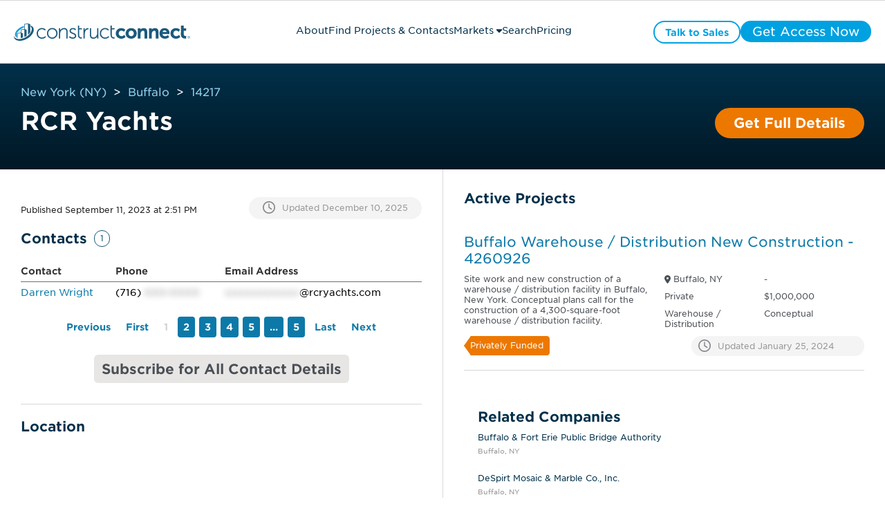

--- FILE ---
content_type: text/html;charset=utf-8
request_url: https://projects.constructconnect.com/companies/2189891-rcr-yachts&find_loc=NY-14217
body_size: 48072
content:
<!doctype html><html lang="en"><head>
    <meta http-equiv="Cache-Control" content="public, max-age=86400, must-revalidate">
    <script>
      window.addEventListener("load", () => {
        if ("serviceWorker" in navigator) {
          navigator.serviceWorker
            .register("https://projects.constructconnect.com/hubfs/service-worker.js")
            .catch(error => console.warn("Service Worker Failed:", error));
        }
      });
    </script>
    <meta charset="utf-8">
    
      
    
    
    
    
    
      
      
      
      
      
      
      
      
      
      
    
      
      
      
      
        <link rel="canonical" href="https://projects.constructconnect.com/companies/2189891-rcr-yachts&amp;find_loc=NY-14217">
      
    
      
        
          
        
      
       
    
   
    <title>RCR Yachts</title>
    <meta name="description" content="">

    
    <!-- ✅ Use <link rel="icon"> instead of <link rel="shortcut icon"> for better support -->
    <link rel="icon" href="https://projects.constructconnect.com/hubfs/favicon.ico" type="image/x-icon">
    <link rel="apple-touch-icon" href="https://projects.constructconnect.com/hubfs/favicon.ico">

    <!-- ✅ Defer non-critical JavaScript to avoid render-blocking -->
    <script src="https://projects.constructconnect.com/hubfs/hub_generated/template_assets/1/90443346100/1767907369963/template_global_module_script.min.js?minify=true" crossorigin="anonymous"></script>

    <!-- ✅ Async for third-party scripts to avoid blocking -->
    <script async src="https://js.hs-scripts.com/2347101.js?minify=true"></script>

    <!-- ✅ Preload CSS correctly & prevent Flash of Unstyled Content (FOUC) -->
    <link rel="preload" href="https://projects.constructconnect.com/hubfs/hub_generated/template_assets/1/88614076736/1767907057848/template_main.min.css?v=&amp;minify=true" as="style">
    <link rel="stylesheet" href="https://projects.constructconnect.com/hubfs/hub_generated/template_assets/1/88614076736/1767907057848/template_main.min.css?v=&amp;minify=true">

    <!-- ✅ Correct preload format for fonts -->
    <link href="https://projects.constructconnect.com/hubfs/assets/fonts/BCCBA34344A7A6CC4.woff2" as="font" type="font/woff2" crossorigin="anonymous">


    <!-- Preconnect to Google Maps with crossorigin for better performance -->
<!--     <link rel="preconnect" href="https://maps.googleapis.com/maps/api/js?key=AIzaSyBFjRRtr-TYq6CGeDatNTzMZ_KvNkoVLFs&libraries=places" crossorigin>
    <link rel="preconnect" href="https://maps.gstatic.com" crossorigin> -->

    <!-- Remove preload unless the script is critical -->
<!--     <script src="https://projects.constructconnect.com/_hcms/forms/v2.js"></script> -->

    
    
    
   
    
    <meta name="viewport" content="width=device-width, initial-scale=1">

    <script src="/hs/hsstatic/jquery-libs/static-1.4/jquery/jquery-1.11.2.js"></script>
<script>hsjQuery = window['jQuery'];</script>
    <meta property="og:description" content="">
    <meta property="og:title" content="RCR Yachts">
    <meta name="twitter:description" content="">
    <meta name="twitter:title" content="RCR Yachts">

    

    
  <link rel="preload" as="image" href="https://21900471.fs1.hubspotusercontent-na1.net/hubfs/21900471/cc-full-color.svg" fetchpriority="high">





  
  
  
  
  
  
  





<script type="application/ld+json">
        [
  {
    "@context": "https://schema.org",
    "@type": "BreadcrumbList",
    "itemListElement": [
      {
        "@type": "ListItem",
        "position": 1,
        "name": "Home",
        "item": "https://projects.constructconnect.com"
      },
      {
        "@type": "ListItem",
        "position": 2,
        "name": "Market Report",
        "item": "https://projects.constructconnect.com/market-report"
      },
      {
        "@type": "ListItem",
        "position": 3,
        "name": "Project List",
        "item": "https://projects.constructconnect.com/project-list"
      },
      {
        "@type": "ListItem",
        "position": 4,
        "name": "Project Details Page",
        "item": "https://projects.constructconnect.com/companies/2189891-rcr-yachts&find_loc=NY-14217"
      }
    ]
  }
  
   
  ,{
    "@context": "https://schema.org",
    "@type": "Organization",
    "name": "RCR Yachts",
    "address": {
      "@type": "PostalAddress",
        "streetAddress": "To Be Determined",
        "addressLocality": "Buffalo",
        "addressRegion": "NY",
        "postalCode": "14217",
        "addressCountry": "USA"  
    },
  "areaServed": "Worldwide",
  "contactPoint": [
    
  {
    "@type": "ContactPoint",
    "contactType": "Owner" ,
    "name": "Darren Wright", 
    "email": "d*****@rcryachts.com", 
    "telephone": "716-XXX-XXXX"
    }

    ],
  "telephone": "716-XXX-XXXX",
  "url": "https://projects.constructconnect.com/companies/2189891-rcr-yachts&find_loc=NY-14217"
}

  
]
</script>


    <style>
a.cta_button{-moz-box-sizing:content-box !important;-webkit-box-sizing:content-box !important;box-sizing:content-box !important;vertical-align:middle}.hs-breadcrumb-menu{list-style-type:none;margin:0px 0px 0px 0px;padding:0px 0px 0px 0px}.hs-breadcrumb-menu-item{float:left;padding:10px 0px 10px 10px}.hs-breadcrumb-menu-divider:before{content:'›';padding-left:10px}.hs-featured-image-link{border:0}.hs-featured-image{float:right;margin:0 0 20px 20px;max-width:50%}@media (max-width: 568px){.hs-featured-image{float:none;margin:0;width:100%;max-width:100%}}.hs-screen-reader-text{clip:rect(1px, 1px, 1px, 1px);height:1px;overflow:hidden;position:absolute !important;width:1px}
</style>

<link rel="stylesheet" href="https://projects.constructconnect.com/hubfs/hub_generated/template_assets/1/88614665787/1767907059273/template_theme-overrides.min.css">
<link rel="stylesheet" href="https://projects.constructconnect.com/hubfs/hub_generated/module_assets/1/121692897037/1761569092589/module_Header_Ver2.min.css">

<style>
  .cc_header_logo {
    content: url(https://21900471.fs1.hubspotusercontent-na1.net/hubfs/21900471/cc-full-color.svg);
    width: 300px;
    display: block;
    height: 35px;
  }
  .show_blockPage {
    display: block !important;
  }
  .cc_blockpage {
    display: none;
    position: fixed;
    top: 0;
    left: 0;
    width: 100%;
    height: 100%;
    background-color: rgba(0, 0, 0, 0.8); 
    backdrop-filter: blur(30px);
    z-index: 1000; 
  }
  .cc_blockpage .cc_field_group{
    position: absolute;
    top: 50%;
    left: 50%;
    transform: translate(-50%, -50%);
    color: white;
    font-size: 20px;
    text-align: center;
  }
  header {
    position: relative;
  }
  .cc_header_banner_wrapper {
    display: none;
    background-size: cover;
    background-repeat: no-repeat;
    background-position: center;
  }
  .cc_banner_close {
    display: none;
  }
  .cc_header_banner_container > label > p {
    margin: 0px;
  }
  .cc_header_banner_text {
    width: 100%;
    padding: 0 5px;
  }
  .cc_header_logo_container {
    height:50px;
    width:390px;
    display:flex;
    flex-direction:column;
    justify-content:center;
  }
  .cc_cta_wrapper {
    width: fit-content;
    display: flex;
    justify-content: end;
    gap: 10px;
  }
  .cc_menubar, .cc_closebtn {
    height:18px;
    width:18px;
    display: none;
    font-size: 18px;
  }
  
  .cc_header_content_wrapper {
    align-items: center;
    justify-content: space-between;
    max-width:1920px;
    margin:0 auto;
    padding: 30px;
  }
  header > .cc_section {
    background: #fff;
    border-bottom: 1px solid #dad8d7;
  }
  .cc_horizontal_nav {
    margin: 0;
    padding: 0;
    list-style-type: none;
    gap: 20px;
  }
  .cc_header_link_item {
    border-bottom: 3px solid #fff;
    color: #01304a;
    font-size: 18px;
  }
  .cc_header_link_item > a {
    padding: 10px 0 0 0;
    height: 47px;
    display: inline-block;
    box-sizing:border-box;
  }
  .cc_child_menu_header {
    font-size: 18px;
  }
  .activeLink{
    color: #0C79A8;
    border-bottom: 3px solid #0C79A8;
  }
  .activeLink > a {
    color: #0C79A8;
  }
  .fa-close {
    display: none;
  }
  .cc_closebtn { 
    display: none;
  }
  .cc_field_container.cc_cta_container {
    display: flex;
    flex-flow: row;
    justify-content: center;
    align-items: center;
  }
  .cc_page_variation_switcher {
    padding: 0 25px;
    cursor: pointer;
  }
  .cc_globe_icon > p {
    margin: 0;
  }
  .cc_language_options {
    border-radius: 6px;
    background-color: #fff;
    padding: 15px;
    position: absolute;
    cursor: pointer;
    box-shadow: 0 6px 16px rgba(40, 40, 90, 0.15);
    visibility: hidden;
  }
  .cc_variation_link {
    display: flex;
  }
  .cc_language_options > .cc_variation_link > p {
    margin: 0;
    padding: 0 15px;
  }
  .cc_language_options > .cc_variation_link > img {
    width: 30px;
    height: 20px;
  }
  .cc_page_variation_switcher:hover p {
    color: #0C79A8;
  }
  .cc_switcher:hover .cc_language_options {
    visibility: visible;
  }
@media (min-width: 768px){
  .cc_header_link_item:hover > a,
  .cc_header_link_item:hover,
  .cc_header_link_item:active > a,
  .cc_header_link_item:active{
    color: #0C79A8;
  }
  
  .cc_header_link_item:hover,
  .cc_header_link_item:active {
    border-bottom: 3px solid #0C79A8;
  }
  .cc_header_link_item:hover > .cc_nav_icon {
    transform: rotate(180deg);
  }
  .cc_child_menu_item:hover > p {
    color: #01304a;
  }
  .cc_header_link_item:hover > .cc_horizontal_nav_child_wrapper {
    visibility: visible;
    transform: rotateX(0deg) scale(1,1);
	  opacity: 1;
	  transition: transform 0.4s ease, opacity 0.4s ease;
  }
  .cc_menubar {
      display: none !important;
   }
  .cc_closebtn {
    padding: 10px 12px;
    display: none !important;
  }
  
 }
  .cc_child_menu_header {
    margin: 10px 0;
  }
  
  .cc_horizontal_nav_child_wrapper {
    margin: 0;
    position: absolute;
    top: 60%;
    margin: 0px 0px 0px -20%;
    width: 45%;
    display: block;
    opacity: 0;
    visibility: hidden;
    transform: rotateX(-20deg) scale(0.9,0.9);
	  transform-origin: 0 0;
	  transition: transform 0.4s ease, opacity 0.4s ease;
  }
  .cc_horizontal_nav_child {
    margin: 15px 0px;
    background: #fff;
    padding: 15px;
    border-radius: 4px;
    border: 1px solid #e6e6e6;
    box-shadow: 0 6px 16px rgba(40, 40, 90, 0.15);
  }
  .cc_header_link_item:hover .cc_horizontal_nav_child {
    display: block;
  }
  .cc_child_menu_item_wrapper {
    display: flex;
    row-gap: 5px;
    flex-wrap: wrap;
    align-items: center;
    justify-content: start;
  }
  .cc_child_menu_item {
    width: 25%;
    cursor: pointer;
  }
  .cc_child_menu_item > p {
    margin: 0;
    color: #0C79A8;
    font-size: 14px;
  }
  .pagetype--blog header, header:hover {
    background: #fff !important;
  }
  .cc_back_btn {
    display: none;
    margin: 0;
  }
  .cc_secondary_header_cta:hover > span {
    color: #ffffff !important;
  }
  @media (max-width: 1439px) and (min-width: 1200px){
    .cc_header_logo_container {
      width: 290px;
    }
    
    .cc_header_logo {
     width:255px; 
    }
      
    .cc_header_link_item {
      font-size: 14px;
    }
    
    .cc_header_link_item > a {height:33px;padding-top:6px;}
    
    .cc_horizontal_nav_child_wrapper {
      width: 48%;
      right: 28.5%;
    }
    .cc_header_cta > span {
      font-size: 14px !important;
    }
    .cc_header_cta {
      padding: 0px 15px !important; 
    }
    .cc_header_content_wrapper {
      padding: 20px;
    }
  }
  @media (max-width:1199px) and (min-width: 768px){
    .cc_header_logo_container {
      width:40px;
      height:36px;
      margin-right:20px;
    }
    .cc_header_logo{
      height: 36px;
      width:40px;
      content: url(https://21900471.fs1.hubspotusercontent-na1.net/hubfs/21900471/cc-icon-color.svg);
    } 
    .cc_header_link_item {
      font-size: 14px;
      max-width: 100px;
      display: flex;
      align-items: center;
      justify-content: center;
      gap: 5px;
    }
    
    .cc_header_link_item > a {
      height:30px;
      padding-top:6px;
      overflow: hidden;
      text-overflow: clip;
    }
    
    .cc_horizontal_nav_child_wrapper {
      width: 80%;
      right: 10%;
    }
    .cc_header_cta > span {
      font-size: 14px !important;
    }
    .cc_header_cta {
      padding: 0px 15px !important; 
    }
    .cc_header_content_wrapper {
      justify-content: start;
    }
    .cc_cta_container {
      right: 15px;
      position: absolute;
    }
    .cc_header_content_wrapper {
      padding: 20px;
    }
  }
  @media (max-width: 767px){
    header {
      height: auto;
    }
    .cc_header_content_wrapper {
      display: block; 
      padding: 20px;
    }
    
    .cc_header_logo_url {
/*       padding-left:5px; */
    }
    .cc_header_logo_container {
      width: 100%;
      height: auto;
    }
    .cc_menu_container {
      top: 100%;
      background: #ffffff;
      top: 100%;
      width: 100%;
      left: 0;
      padding: 20px 0;
      display: none;
    }
    
    .cc_menu_container.show .cc_header_link_item > a {
    }
    .cc_horizontal_nav {
      flex-flow: column;
      gap:0;
    }
    .cc_header_link_item {
      width: fit-content;
    }
    .cc_nav_icon {
      transform: rotate(270deg)
    }
    .cc_cta_container {
      display: none;
    }
    .cc_cta_wrapper {
      display: flex;
      gap: 15px;
      width: 100%;
    }
    .cc_cta_wrapper > span {
      flex: 1;
    }
    .cc_header_cta {
      width: 100% !important;
    }
    .cc_header_cta > span {
      font-size: 14px !important;
    }
    .cc_menubar {
      display: inline-block;
    }
    .cc_header_logo_container {
      display: flex;
      align-items: center;
      justify-content: space-between;
      flex-direction:row;
    }
    .cc_header_logo {
      width: 255px;
    }
    .show {
      display: block;
    }
    .cc_horizontal_nav_child_wrapper {
      width: 100%;
      right: 0;
      top: 15%;
      transform: none;
      border: none;
    }
    .cc_horizontal_nav_child {
      box-shadow: 0 5px 5px 0 rgba(0, 0, 0, 0.16);
      border: none;
      margin: 0;
    }
    .cc_child_menu_item {
      width: 50%;
    }
    .cc_back_btn {
      display: block;
    }
    .show_child {
      opacity: 1;
      visibility: visible;
      z-index: 999;
    }
    .hide_links {
      display: none;
    }
    .cc_menubar:hover,
    .cc_closebtn:hover{
      border-radius: 18px;
      background: #dad8d7;
    }
    .cc_header_cta {
      padding: 0px !important;
      height: 100%;
      display: flex;
      align-items: center;
      justify-content: center;
    }
  }
  a.cc_type_button{
     pointer-events: visible !important;
  }
  .cc_element_container > a,
  li > a,
  .cc_field_group > a{
     pointer-events: none;
  }
  
  
</style>

<link rel="stylesheet" href="https://projects.constructconnect.com/hubfs/hub_generated/module_assets/1/88611279388/1763644968637/module_module_project_details_title.min.css">

  <style>    
    #hs_cos_wrapper_two_col_template-module-4 .cc_project_title_container {
  max-width:1500px;
  padding-left:30px;
  padding-right:30px;
}

#hs_cos_wrapper_two_col_template-module-4 .cc_heading>h1 { font-size:36px !important; }

  </style>


  <style>    
    #hs_cos_wrapper_widget_1691765394482 .cc_details_blocker {
  max-width:600px;
  margin:auto;
}

#hs_cos_wrapper_widget_1691765394482 .cc_details_blocker h3 { margin-top:0px; }

#hs_cos_wrapper_widget_1691765394482 .cc_hidden { display:none; }

  </style>

<link rel="stylesheet" href="https://projects.constructconnect.com/hubfs/hub_generated/template_assets/1/115810780716/1767907058110/template_module_project_details.min.css">
<link rel="stylesheet" href="https://projects.constructconnect.com/hubfs/hub_generated/module_assets/1/132430182025/1761847006750/module_module_company_details.min.css">

  <style>
    #hs_cos_wrapper_module_1738601358175 .cc_icon_bubble>div {
  width:10px;
  margin-right:30px;
}

#hs_cos_wrapper_module_1738601358175 .cc_dropdown_card_expanded>.cc_dropdown_card_content { max-height:225px; }

#hs_cos_wrapper_module_1738601358175 .cc_project_details:first-child::before {}

#hs_cos_wrapper_module_1738601358175 .cc_project_details:last-child::after {}

  </style>

<link rel="stylesheet" href="https://projects.constructconnect.com/hubfs/hub_generated/module_assets/1/132430281634/1744433470081/module_module_table.min.css">
<style>#hs_cos_wrapper_widget_1705608517799 .phone_data::after { content:"XXX-XXXX"; }
</style>
<style>#hs_cos_wrapper_widget_1705608517799 .email_data::after { content:"xxxxxxxxxxxx"; }
</style>

  <style>
    #hs_cos_wrapper_widget_1690818509486 .cc_icon_bubble>div {
  width:10px;
  margin-right:30px;
}

#hs_cos_wrapper_widget_1690818509486 .cc_dropdown_card_expanded>.cc_dropdown_card_content { max-height:225px; }

#hs_cos_wrapper_widget_1690818509486 .cc_project_details:first-child::before { content:''; }

#hs_cos_wrapper_widget_1690818509486 .cc_project_details:last-child::after {}

  </style>


  <style>
    #hs_cos_wrapper_widget_1690808306453 .cc_icon_bubble>div {
  width:10px;
  margin-right:30px;
}

#hs_cos_wrapper_widget_1690808306453 .cc_dropdown_card_expanded>.cc_dropdown_card_content { max-height:225px; }

#hs_cos_wrapper_widget_1690808306453 .cc_project_details:first-child::before { content:''; }

#hs_cos_wrapper_widget_1690808306453 .cc_project_details:last-child::after { content:''; }

  </style>

<link rel="stylesheet" href="https://projects.constructconnect.com/hubfs/hub_generated/module_assets/1/132430281626/1744433468999/module_module_active_project_listing.min.css">

  <style>    
    #hs_cos_wrapper_widget_1691003561580 .cc_load_blur {
  user-select:none;
  -webkit-user-select:none;
  -khtml-user-select:none;
  -moz-user-select:none;
  -ms-user-select:none;
  text-shadow:0 0 10px grey !important;
  color:transparent !important;
}

#hs_cos_wrapper_widget_1691003561580 .cc_load_blur p,
#hs_cos_wrapper_widget_1691003561580 .cc_load_blur i {
  text-shadow:0 0 10px grey !important;
  color:transparent !important;
}

#hs_cos_wrapper_widget_1691003561580 .cc_load_blur h3 {
  text-shadow:0 0 30px grey !important;
  color:transparent !important;
}

#hs_cos_wrapper_widget_1691003561580 .cc_load_blur .cc_tags,
#hs_cos_wrapper_widget_1691003561580 .cc_load_blur .cc_icon { opacity:.1 !important; }

#hs_cos_wrapper_widget_1691003561580 .cc_load_blur { border-bottom:2px solid #70707010; }

  </style>


<style> 
#hs_cos_wrapper_widget_1691003561580 .cc_icon_bubble {}

#hs_cos_wrapper_widget_1691003561580 .cc_icon_bubble svg {}

#hs_cos_wrapper_widget_1691003561580 .cc_icon_bubble svg:hover {}

#hs_cos_wrapper_widget_1691003561580 .cc_icon_active svg {}

#hs_cos_wrapper_widget_1691003561580 .cc_icon_active svg:hover {}

#hs_cos_wrapper_widget_1691003561580 .cc_heading>a>h3 {
  font-style:normal;
  font-weight:normal !important;
  padding:0px;
  margin-top:0px;
  margin-bottom:0px;
}

#hs_cos_wrapper_widget_1691003561580 .cc_heading>a>h3:hover {}

#hs_cos_wrapper_widget_1691003561580 .cc_listing_section p {
  font-style:normal;
  font-weight:normal !important;
  padding:0px;
  margin-top:0px;
  margin-bottom:0px;
}

#hs_cos_wrapper_widget_1691003561580 .cc_listing_section p:hover {}

#hs_cos_wrapper_widget_1691003561580 .cc_tag p {
  font-style:normal;
  font-weight:normal !important;
}

#hs_cos_wrapper_widget_1691003561580 .cc_tag {
  margin-right:10px;
  padding-top:5px;
  padding-right:8px;
  padding-bottom:6px;
  padding-left:8px;
  margin-top:10px;
  margin-bottom:0px;
}

#hs_cos_wrapper_widget_1691003561580 .cc_update_date p {
  font-style:normal;
  font-weight:normal !important;
  padding:0px;
  margin-top:0px;
  margin-bottom:0px;
}

#hs_cos_wrapper_widget_1691003561580 .cc_update_date p:hover {}

#hs_cos_wrapper_widget_1691003561580 .cc_project_list_item {
  padding-top:15px;
  padding-right:10px;
  padding-bottom:20px;
  padding-left:5px;
}

 </style>


<style>
  #hs_cos_wrapper_widget_1691003561580 .module_project_listing .cc_listing_title>.cc_icon { display:none; }

#hs_cos_wrapper_widget_1691003561580 .module_project_listing .cc_listing_section,
#hs_cos_wrapper_widget_1691003561580 .module_project_listing .cc_tags,
#hs_cos_wrapper_widget_1691003561580 .module_project_listing .cc_tags+.cc_field_group,
#hs_cos_wrapper_widget_1691003561580 .module_project_listing .cc_listing_title>.cc_heading_container { padding-left:0; }

</style>


<style>
  #hs_cos_wrapper_widget_1699904101466 .hs_submit.hs-submit { display:none; }

#hs_cos_wrapper_widget_1699904101466 .cc_market_selection>.cc_element_container {
  width:100%;
  padding:10px 30px 0px 30px;
  margin-top:5px;
}

#hs_cos_wrapper_widget_1699904101466 .cc_market_selection_dropdown { width:100%; }

#hs_cos_wrapper_widget_1699904101466 .hs_cos_wrapper.form-title { display:none; }

#hs_cos_wrapper_widget_1699904101466 form.hs-form .hs-form-field>.input {
  margin-bottom:0px !important;
  margin-left:5px;
}

#hs_cos_wrapper_widget_1699904101466 .cc_arrow_right {
  background:#4A4F55;
  border-radius:14px;
  width:25px;
}

#hs_cos_wrapper_widget_1699904101466 .cc_check_mark {
  background:#019FDE;
  border-radius:14px;
  width:25px;
  display:none;
}

#hs_cos_wrapper_widget_1699904101466 .cc_market_selection>.cc_element_container>.cc_icon svg {
  width:14px;
  height:24px;
  padding:0px;
}

#hs_cos_wrapper_widget_1699904101466 .cc_market_selection_btns { padding:0 30px; }

#hs_cos_wrapper_widget_1699904101466 .cc_market_selection_btns>.cc_field_group {
  justify-content:center;
  gap:10px;
  margin-top:15px;
}

#hs_cos_wrapper_widget_1699904101466 .cc_btn_pill {
  width:fit-content;
  background:#888888;
}

#hs_cos_wrapper_widget_1699904101466 .cc_btn_pill>label { cursor:pointer; }

#hs_cos_wrapper_widget_1699904101466 .cc_view_map_btn,
#hs_cos_wrapper_widget_1699904101466 .cc_close_view_btn {
  line-height:24px;
  padding:13px 15px;
  margin:0;
  cursor:pointer;
}

#hs_cos_wrapper_widget_1699904101466 .cc_close_view_btn { border-radius:25px; }

#hs_cos_wrapper_widget_1699904101466 .cc_view_market_modal {
  display:none;
  height:100%;
  left:0;
  position:fixed;
  top:0;
  width:100%;
  z-index:99999 !important;
}

#hs_cos_wrapper_widget_1699904101466 .cc_view_market_modal_container.cc_modal_overlay {
  height:100%;
  margin:auto;
  position:absolute;
  width:100%;
  z-index:0;
  display:flex;
  align-items:center;
  justify-content:center;
}

#hs_cos_wrapper_widget_1699904101466 .cc_field_wrapper {
  border-radius:10px;
  box-shadow:0px 4px 4px 0px #00000040;
  padding:30px;
  margin:30px;
  background:#fff;
  width:fit-content;
}

#hs_cos_wrapper_widget_1699904101466 .cc_view_market_map {
  border:1px solid #000;
  margin:15px 0;
  width:747px;
  height:390px;
  padding:0 5px;
}

#hs_cos_wrapper_widget_1699904101466 .show_modal { display:block !important; }

#hs_cos_wrapper_widget_1699904101466 .cc_modal_heading_text {
  font-size:24px;
  font-family:Gotham,sans-serif;
  font-weight:400;
  color:#4A4F55;
}

#hs_cos_wrapper_widget_1699904101466 .cc_close_modal_btn {
  margin:0 auto;
  padding:0px 20px !important;
}

#hs_cos_wrapper_widget_1699904101466 form.hs-form select.hs-input,
#hs_cos_wrapper_widget_1699904101466 .production--form select {
  padding-top:10px;
  padding-bottom:10px;
  font-size:18px;
}

#hs_cos_wrapper_widget_1699904101466 .cc_replacement_img { width:145px; }

#hs_cos_wrapper_widget_1699904101466 .cc_checkbox_hidden {
  visibility:hidden;
  height:20px;
}

#hs_cos_wrapper_widget_1699904101466 .cc_hidden_payment_term { display:none; }

#hs_cos_wrapper_widget_1699904101466 .cc_nav_tab { cursor:pointer; }

#hs_cos_wrapper_widget_1699904101466 .cc_nav_tab>p { font-weight:700; }

#hs_cos_wrapper_widget_1699904101466 .cc_heading_warning {
  font-family:'Gotham',sans-serif;
  padding:5px 15px;
}

#hs_cos_wrapper_widget_1699904101466 .cc_heading_tabs { max-width:1440px; }

#hs_cos_wrapper_widget_1699904101466 .cc_heading_tabs>.cc_element_container {}

#hs_cos_wrapper_widget_1699904101466 .cc_heading_tabs>.cc_element_container:active { font-weight:700; }

#hs_cos_wrapper_widget_1699904101466 .cc_heading_tabs_text>p {
  margin:0px;
  height:100%;
}

#hs_cos_wrapper_widget_1699904101466 .cc_pricing>.cc_field_group { padding-bottom:0px; }

#hs_cos_wrapper_widget_1699904101466 .cc_slider.cc_round { border-radius:34px; }

#hs_cos_wrapper_widget_1699904101466 .cc_slider.cc_round:before { border-radius:50%; }

#hs_cos_wrapper_widget_1699904101466 .cc_switch {
  position:relative;
  display:inline-block;
  width:20px;
  height:14px;
}

#hs_cos_wrapper_widget_1699904101466 .cc_switch input {
  opacity:0;
  width:0;
  height:0;
}

#hs_cos_wrapper_widget_1699904101466 .cc_slider {
  position:absolute;
  cursor:pointer;
  top:0;
  left:0;
  right:0;
  bottom:0;
  background-color:#01304a;
  -webkit-transition:.4s;
  transition:.4s;
}

#hs_cos_wrapper_widget_1699904101466 .cc_slider:before {
  position:absolute;
  content:"";
  height:9.5px;
  width:10px;
  left:1.6px;
  bottom:2px;
  background-color:white;
  -webkit-transition:.4s;
  transition:.4s;
  -webkit-transform:translateX(6.5px);
  -ms-transform:translateX(6.5px);
  transform:translateX(6.5px);
}

#hs_cos_wrapper_widget_1699904101466 input:checked+.cc_slider { background-color:#01304a; }

#hs_cos_wrapper_widget_1699904101466 input:focus+.cc_slider { box-shadow:0 0 1px #01304a; }

#hs_cos_wrapper_widget_1699904101466 input:checked+.cc_slider:before {
  -webkit-transform:translateX(0px);
  -ms-transform:translateX(0px);
  transform:translateX(0px);
}

#hs_cos_wrapper_widget_1699904101466 .cc_toggle_term {
  align-items:center;
  justify-content:center;
  margin:0px 0px 0px 0px;
}

#hs_cos_wrapper_widget_1699904101466 .cc_toggle_term>.cc_field_container label { margin:0px 5px; }

#hs_cos_wrapper_widget_1699904101466 .cc_toggle_term p {
  color:#01304a;
  margin:0px;
}

#hs_cos_wrapper_widget_1699904101466 .cc_compare_btn { display:none; }

#hs_cos_wrapper_widget_1699904101466 .cc_column_group { margin:0px; }

#hs_cos_wrapper_widget_1699904101466 .cc_card_group_container {
  margin-top:20px;
  margin-bottom:30px;
  padding-bottom:15px;
  flex:25%;
  max-width:100%;
  flex-flow:column;
  position:relative;
  z-index:1;
  border-right:1px solid #dad8d7;
}

#hs_cos_wrapper_widget_1699904101466 .cc_card_group_container:last-child { border-right:0; }

#hs_cos_wrapper_widget_1699904101466 .cc_card_group { justify-content:space-between; }

#hs_cos_wrapper_widget_1699904101466 .cc_button_solid_orange a,
#hs_cos_wrapper_widget_1699904101466 .cc_button_solid_lightestgrey a,
#hs_cos_wrapper_widget_1699904101466 .cc_text_regattablue a,
#hs_cos_wrapper_widget_1699904101466 .cc_button_outline_orange a { display:block; }

#hs_cos_wrapper_widget_1699904101466 .cc_button_solid_orange a { color:#ffffff; }

#hs_cos_wrapper_widget_1699904101466 .cc_button_solid_lightestgrey a { color:#4a4f55; }

#hs_cos_wrapper_widget_1699904101466 #cc_card_button_primary { width:100%; }

#hs_cos_wrapper_widget_1699904101466 .cc_text_regattablue>.cc_element_container>#cc_card_button_primary { border:none !important; }

#hs_cos_wrapper_widget_1699904101466 .cc_text_regattablue>.cc_element_container>#cc_card_button_primary:hover { background-color:#f4f4f4; }

#hs_cos_wrapper_widget_1699904101466 .cc_button_group {
  width:100%;
  display:flex;
  flex-flow:column;
  gap:10px;
  align-items:center;
  margin-top:10px;
  padding-right:20px;
  padding-left:20px;
}

#hs_cos_wrapper_widget_1699904101466 .cc_button_group .cc_button {
  margin:10px 0px;
  width:100%;
}

#hs_cos_wrapper_widget_1699904101466 .cc_card_pricing>label>h3 {
  font-size:56px;
  font-weight:200;
}

#hs_cos_wrapper_widget_1699904101466 .cc_card_image { height:134px; }

#hs_cos_wrapper_widget_1699904101466 .cc_card_img { height:100%; }

#hs_cos_wrapper_widget_1699904101466 .cc_heading_container>.cc_heading>h1 {
  margin:0px;
  margin-bottom:60px;
}

#hs_cos_wrapper_widget_1699904101466 .cc_heading_tabs_text>p {
  white-space:nowrap;
  height:auto;
}

#hs_cos_wrapper_widget_1699904101466 .cc_heading_tabs_container {
  min-height:40px;
  max-width:1440px;
  margin:0 auto;
  font-family:'gotham',arial,helvetica,sans-serif;
  font-weight:600;
  position:absolute;
  top:0;
  right:0;
  left:0;
  z-index:3;
  transform:translateY(-50%);
  background:#fff;
  padding:.5rem 30px !important;
  border-bottom:1px solid #dad8d7;
  border-radius:10px 10px 0 0;
}

#hs_cos_wrapper_widget_1699904101466 .cc_heading_tabs {
  margin:0 auto;
  justify-content:center;
  gap:.5rem;
  flex-wrap:wrap;
}

#hs_cos_wrapper_widget_1699904101466 .cc_heading_tabs:before {
  content:'Choose A Service:';
  position:relative;
  display:inline-flex;
  font-size:20px;
  padding:.75rem 0 .5rem 0;
  font-weight:200;
}

#hs_cos_wrapper_widget_1699904101466 .cc_heading_tabs:lang(fr)::before { content:'Choisir Un Service'; }

#hs_cos_wrapper_widget_1699904101466 .cc_heading_tabs>.cc_nav_tab {
  background:#e7e6e5;
  padding:.75rem 1.5rem;
  display:inline-flex;
  flex-direction:column;
  justify-content:center;
  border-radius:4px;
}

#hs_cos_wrapper_widget_1699904101466 .cc_heading_tabs>.cc_nav_tab:last-child { margin-right:auto; }

#hs_cos_wrapper_widget_1699904101466 .cc_heading_tabs>.cc_nav_tab.cc_active,
#hs_cos_wrapper_widget_1699904101466 .cc_heading_tabs>.cc_nav_tab.cc_active:hover { background:#C3E5F4; }

#hs_cos_wrapper_widget_1699904101466 .cc_heading_tabs>.cc_nav_tab.cc_active p,
#hs_cos_wrapper_widget_1699904101466 .cc_heading_tabs>.cc_nav_tab.cc_active:hover p {
  padding:0;
  margin:0;
  color:#01304A;
}

#hs_cos_wrapper_widget_1699904101466 .cc_heading_tabs>.cc_nav_tab:hover { background:#DAEFF8; }

#hs_cos_wrapper_widget_1699904101466 .cc_first>label>p { display:flex; }

#hs_cos_wrapper_widget_1699904101466 .Annual { display:none; }

#hs_cos_wrapper_widget_1699904101466 .cc_bullet_text_list.text--left.cc_text_charcoal {
  margin-top:30px;
  margin-bottom:30px;
  padding-top:px;
  padding-right:px;
  padding-bottom:px;
  padding-left:10px;
}

#hs_cos_wrapper_widget_1699904101466 .cc_button_padding_override a {
  padding-left:30px !important;
  padding-right:30px !important;
}

#hs_cos_wrapper_widget_1699904101466 .cc_toggle_term { display:none; }

#hs_cos_wrapper_widget_1699904101466 .cc_override_p {
  margin-top:10px;
  margin-bottom:10px;
  padding-top:px;
  padding-right:px;
  padding-bottom:px;
  padding-left:px;
}

#hs_cos_wrapper_widget_1699904101466 .cc_banner_deal {
  min-height:40px;
  display:flex;
  align-items:center;
  justify-content:center;
  position:absolute;
  top:0;
  left:50%;
  width:max-content;
  max-width:100%;
  border-radius:4px;
  transform:translate(-50%,calc(-50% + -10px));
  padding:10px 20px;
  white-space:nowrap;
  box-shadow:rgba(0,0,0,0.2) 0px 2px 4px,rgba(0,0,0,0.1) 0px 7px 13px -3px,rgba(0,0,0,0.25) 0px -3px 0px inset,0 2px 0 rgba(255,255,255,.2) inset;
  box-sizing:border-box;
  transition:transform ease-in-out .2s;
  transform:rotate(0) translate(-50%,calc(-50% + -10px));
  transform-origin:0%;
}

#hs_cos_wrapper_widget_1699904101466 .cc_card_group_container:hover .cc_banner_deal { animation:wiggle 2s linear infinite; }

@keyframes fadeIn {
  0% { opacity:0; }
  100% { opacity:1; }
}

@keyframes wiggle {
  0%, 7% { transform:rotate(0) translate(-50%,calc(-50% + -10px)); }
  15% { transform:rotate(-7.5deg) translate(-50%,calc(-50% + -10px)); }
  20% { transform:rotate(5deg) translate(-50%,calc(-50% + -10px)); }
  25% { transform:rotate(-5deg) translate(-50%,calc(-50% + -10px)); }
  30% { transform:rotate(3deg) translate(-50%,calc(-50% + -10px)); }
  35% { transform:rotate(-2deg) translate(-50%,calc(-50% + -10px)); }
  40%, 100% { transform:rotate(0) translate(-50%,calc(-50% + -10px)); }
}

#hs_cos_wrapper_widget_1699904101466 .cc_element_container.cc_banner_deal:after {
  display:block;
  content:'';
  background:inherit;
  position:absolute;
  left:calc(50% + 2px);
  bottom:0;
  transform:translateY(calc(50% + 4px));
  height:20px;
  width:20px;
  rotate:45deg;
  box-shadow:rgba(0,0,0,0.25) -3px -3px 0px inset;
}

#hs_cos_wrapper_widget_1699904101466 .cc_banner_deal h4 {
  margin:0;
  z-index:1;
}

#hs_cos_wrapper_widget_1699904101466 .cc_card_group_content.cc_field_container:first-child { margin-bottom:10px; }

#hs_cos_wrapper_widget_1699904101466 .cc_card_group_content.cc_field_container:not(:first-child) {
  padding-left:20px;
  padding-right:20px;
}

#hs_cos_wrapper_widget_1699904101466 .cc_card_group_text>label>h3 {
  display:block;
  font-size:18px;
  line-height:18px;
  margin:10px 0px;
  min-height:28px;
}

@media (max-width:1268px) {
  #hs_cos_wrapper_widget_1699904101466 .cc_heading_tabs>.cc_nav_tab {}

  #hs_cos_wrapper_widget_1699904101466 .cc_heading_tabs_container {
    position:relative;
    top:auto;
    right:auto;
    left:auto;
    z-index:1;
    transform:none;
    border-bottom:1px solid #dad8d7;
    border-radius:0;
  }
}

@media (max-width:1024px) {
  #hs_cos_wrapper_widget_1699904101466 .cc_card_group {}

  #hs_cos_wrapper_widget_1699904101466 .cc_card_group_container { flex:35%; }
}

@media (max-width:991px) {
  #hs_cos_wrapper_widget_1699904101466 .cc_card_group {}

  #hs_cos_wrapper_widget_1699904101466 .cc_heading_tabs_text>p { white-space:normal; }
}

@media (max-width:767px) {
  #hs_cos_wrapper_widget_1699904101466 .cc_card_group_container {
    flex:50%;
    max-width:100%;
  }

  #hs_cos_wrapper_widget_1699904101466 .cc_heading_tabs {
    flex-direction:column;
    width:100%;
  }

  #hs_cos_wrapper_widget_1699904101466 .cc_heading_tabs>.cc_nav_tab {
    flex-grow:0;
    flex-basis:auto;
    width:100%;
    font-size:16px;
  }

  #hs_cos_wrapper_widget_1699904101466 .cc_heading_tabs>.cc_nav_tab.cc_text_20 {
    font-size:16px !important;
    line-height:1 !important;
  }
}

#hs_cos_wrapper_widget_1699904101466 .cc_card_group { display:none; }

#hs_cos_wrapper_widget_1699904101466 .cc_bold>label>p { font-weight:700; }

#hs_cos_wrapper_widget_1699904101466 .cc_pricing_card_cta { width:100%; }

#hs_cos_wrapper_widget_1699904101466 h3,
#hs_cos_wrapper_widget_1699904101466 h2 {
  margin-top:10px;
  margin-bottom:0px;
  padding-top:px;
  padding-right:px;
  padding-bottom:px;
  padding-left:px;
}

#hs_cos_wrapper_widget_1699904101466 .cc_pricing .cc_heading_container>.cc_heading>h1 {
  color:#000000 !important;
  font-size:29px !important;
  margin-bottom:10px;
}

#hs_cos_wrapper_widget_1699904101466 .cc_pricing .cc_background_grey { background:#ffffff !important; }

  
</style>

<link rel="stylesheet" href="https://projects.constructconnect.com/hubfs/hub_generated/module_assets/1/109317496662/1765384313981/module_module_viewed_projects_ver2.min.css">

  <style>
  
  </style>


<style> 

 </style>

<link rel="stylesheet" href="https://projects.constructconnect.com/hubfs/hub_generated/module_assets/1/88614076717/1767912057975/module_module_modal_manager.css">

  <style>    
    #hs_cos_wrapper_widget_1661702096058 .cc_modal_button_primary.cc-search-results {
  color:#FFFFFF !important;
  background:#ed7800 !important;
  border-radius:30px !important;
  border-width:px !important;
  border-color:#FFFFFF !important;
}

#hs_cos_wrapper_widget_1661702096058 .cc_modal_button_primary.cc-search-results:hover {}

@media (min-width:1025px) {
  #hs_cos_wrapper_widget_1661702096058 #signup_check_modal .cc_modal_card.transparent {
    background:transparent;
    bottom:0%;
    border:none !important;
    max-width:100% !important;
    max-height:100% !important;
  }
}

#hs_cos_wrapper_widget_1661702096058 #signup_check_modal .cc_modal_card { max-width:1200px; }

#hs_cos_wrapper_widget_1661702096058 .cc_modal_card.white {
  background:#ffffff;
  max-height:75vh !important;
  padding:0px;
}

#hs_cos_wrapper_widget_1661702096058 .cc_signup_v2 { max-width:1120px; }

#hs_cos_wrapper_widget_1661702096058 .cc_signup_v2 .cc_modal_title>h1 {
  text-align:left;
  font-size:46px;
  margin-top:0px;
}

#hs_cos_wrapper_widget_1661702096058 .cc_signup_v2 .cc_field_group.cc_inline_flex {
  width:100%;
  gap:20px;
}

#hs_cos_wrapper_widget_1661702096058 .cc_signup_v2 .cc_modal_left_container,
#hs_cos_wrapper_widget_1661702096058 .cc_signup_v2 .cc_modal_right_container {
  max-width:100%;
  flex:50%;
}

#hs_cos_wrapper_widget_1661702096058 .module_modal_manager .cc_modal p { padding:20px 0 0 0; }

#hs_cos_wrapper_widget_1661702096058 .cc_signup_v2 .cc_modal_left_container.white,
#hs_cos_wrapper_widget_1661702096058 .cc_signup_v2 .cc_modal_right_container.white { background:#ffffff; }

#hs_cos_wrapper_widget_1661702096058 .cc_signup_v2 .cc_modal_left_container.transparent,
#hs_cos_wrapper_widget_1661702096058 .cc_signup_v2 .cc_modal_right_container.transparent { background:transparent; }

#hs_cos_wrapper_widget_1661702096058 .cc_element_container.text--left.cc_text_orange.cc_text_24>h2 { font-size:36px !important; }

@media (min-width:1441px) {
  #hs_cos_wrapper_widget_1661702096058 .cc_signup_v2 { margin:40px 0px 80px 0px !important; }
}

@media (max-width:1440px) {
  #hs_cos_wrapper_widget_1661702096058 .cc_signup_v2 { margin:30px 40px 80px 40px !important; }
}

@media (max-width:1024px) {
  #hs_cos_wrapper_widget_1661702096058 #signup_v2 .cc_modal_card {
    overflow:auto !important;
    height:100% !important;
    align-items:center;
  }

  #hs_cos_wrapper_widget_1661702096058 .cc_signup_v2 .cc_modal_title>h1 { font-size:36px; }

  #hs_cos_wrapper_widget_1661702096058 #signup_v2 .cc_modal_card.transparent { bottom:0; }

  #hs_cos_wrapper_widget_1661702096058 .cc_modal_overlay { background:#fff; }
}

@media (max-width:768px) {
  #hs_cos_wrapper_widget_1661702096058 .cc_signup_v2 .cc_field_group.cc_inline_flex {
    flex-flow:column;
    gap:0px;
  }

  #hs_cos_wrapper_widget_1661702096058 .cc_signup_v2 {
    margin:30px 40px 80px 40px !important;
    flex-flow:column;
  }

  #hs_cos_wrapper_widget_1661702096058 #signup_v2 .cc_modal_card { align-items:start; }

  #hs_cos_wrapper_widget_1661702096058 #signup_v2.module_modal_manager .cc_modal_left_container { display:block; }
}

@media (max-width:767px) {
  #hs_cos_wrapper_widget_1661702096058 .cc_element_container.text--left.cc_text_orange.cc_text_24>h2 { display:none; }
}

#hs_cos_wrapper_widget_1661702096058 #signup_v2.fade_in { transition:opacity 1s; }

#hs_cos_wrapper_widget_1661702096058 #signup_v2.module_modal_manager.cc_module_overlay {}

#hs_cos_wrapper_widget_1661702096058 #signup_v2.slide_from_right.cc_modal_active,
#hs_cos_wrapper_widget_1661702096058 #signup_v2.slide_from_left.cc_modal_active,
#hs_cos_wrapper_widget_1661702096058 #signup_v2.slide_from_top.cc_modal_active,
#hs_cos_wrapper_widget_1661702096058 #signup_v2.slide_from_bottom.cc_modal_active {
  opacity:1;
  z-index:99999 !important;
  transition:none;
  position:fixed;
}

#hs_cos_wrapper_widget_1661702096058 .module_modal_manager .cc_modal_overlay.slide_from_left,
#hs_cos_wrapper_widget_1661702096058 .module_modal_manager .cc_modal_overlay.slide_from_right,
#hs_cos_wrapper_widget_1661702096058 .module_modal_manager .cc_modal_overlay.slide_from_top,
#hs_cos_wrapper_widget_1661702096058 .module_modal_manager .cc_modal_overlay.slide_from_bottom,
#hs_cos_wrapper_widget_1661702096058 .module_modal_manager .cc_modal_overlay.fade_in { display:none; }

#hs_cos_wrapper_widget_1661702096058 #signup_v2 .cc_modal_card.slide_from_left { left:-100%; }

#hs_cos_wrapper_widget_1661702096058 #signup_v2 .cc_modal_card.slide_from_right { right:-100%; }

#hs_cos_wrapper_widget_1661702096058 #signup_v2 .cc_modal_card.slide_from_top { bottom:100%; }

#hs_cos_wrapper_widget_1661702096058 #signup_v2 .cc_modal_card.slide_from_bottom { bottom:-100%; }

#hs_cos_wrapper_widget_1661702096058 #signup_v2 .cc_modal_card.slide_from_bottom.transparent {
  bottom:-100%;
  position:relative;
}

#hs_cos_wrapper_widget_1661702096058 #signup_v2 .cc_modal_card.slide_from_top.transparent {
  bottom:100%;
  position:relative;
  border:none !important;
}

@media (max-width:991px) {
  #hs_cos_wrapper_widget_1661702096058 .cc_modal_card.white { max-height:100vh !important; }
}

@-webkit-keyframes slideBottom {
  100% { bottom:-5%; }
}

@keyframes slideBottom {
  100% { bottom:-5%; }
}

@-webkit-keyframes slideTop {
  100% { bottom:0; }
}

@keyframes slideTop {
  100% { bottom:0; }
}

@-webkit-keyframes slideLeft {
  100% { left:0; }
}

@keyframes slideLeft {
  100% { left:0; }
}

@-webkit-keyframes slideRight {
  100% { right:0; }
}

@keyframes slideRight {
  100% { right:0; }
}

#hs_cos_wrapper_widget_1661702096058 #signup_check_modal .cc_modal_card.cc_modal_left_hidden { max-width:900.0px; }

#hs_cos_wrapper_widget_1661702096058 #signup_check_modal.module_modal_manager .cc_modal_card {}

@media (min-width:1025px) {
  #hs_cos_wrapper_widget_1661702096058 #icons_modal .cc_modal_card.transparent {
    background:transparent;
    bottom:0%;
    border:none !important;
    max-width:100% !important;
    max-height:100% !important;
  }
}

#hs_cos_wrapper_widget_1661702096058 #icons_modal .cc_modal_card { max-width:900px; }

#hs_cos_wrapper_widget_1661702096058 .cc_modal_card.white {
  background:#ffffff;
  max-height:75vh !important;
  padding:0px;
}

#hs_cos_wrapper_widget_1661702096058 .cc_signup_v2 { max-width:1120px; }

#hs_cos_wrapper_widget_1661702096058 .cc_signup_v2 .cc_modal_title>h1 {
  text-align:left;
  font-size:46px;
  margin-top:0px;
}

#hs_cos_wrapper_widget_1661702096058 .cc_signup_v2 .cc_field_group.cc_inline_flex {
  width:100%;
  gap:20px;
}

#hs_cos_wrapper_widget_1661702096058 .cc_signup_v2 .cc_modal_left_container,
#hs_cos_wrapper_widget_1661702096058 .cc_signup_v2 .cc_modal_right_container {
  max-width:100%;
  flex:50%;
}

#hs_cos_wrapper_widget_1661702096058 .module_modal_manager .cc_modal p { padding:20px 0 0 0; }

#hs_cos_wrapper_widget_1661702096058 .cc_signup_v2 .cc_modal_left_container.white,
#hs_cos_wrapper_widget_1661702096058 .cc_signup_v2 .cc_modal_right_container.white { background:#ffffff; }

#hs_cos_wrapper_widget_1661702096058 .cc_signup_v2 .cc_modal_left_container.transparent,
#hs_cos_wrapper_widget_1661702096058 .cc_signup_v2 .cc_modal_right_container.transparent { background:transparent; }

#hs_cos_wrapper_widget_1661702096058 .cc_element_container.text--left.cc_text_orange.cc_text_24>h2 { font-size:36px !important; }

@media (min-width:1441px) {
  #hs_cos_wrapper_widget_1661702096058 .cc_signup_v2 { margin:40px 0px 80px 0px !important; }
}

@media (max-width:1440px) {
  #hs_cos_wrapper_widget_1661702096058 .cc_signup_v2 { margin:30px 40px 80px 40px !important; }
}

@media (max-width:1024px) {
  #hs_cos_wrapper_widget_1661702096058 #signup_v2 .cc_modal_card {
    overflow:auto !important;
    height:100% !important;
    align-items:center;
  }

  #hs_cos_wrapper_widget_1661702096058 .cc_signup_v2 .cc_modal_title>h1 { font-size:36px; }

  #hs_cos_wrapper_widget_1661702096058 #signup_v2 .cc_modal_card.transparent { bottom:0; }

  #hs_cos_wrapper_widget_1661702096058 .cc_modal_overlay { background:#fff; }
}

@media (max-width:768px) {
  #hs_cos_wrapper_widget_1661702096058 .cc_signup_v2 .cc_field_group.cc_inline_flex {
    flex-flow:column;
    gap:0px;
  }

  #hs_cos_wrapper_widget_1661702096058 .cc_signup_v2 {
    margin:30px 40px 80px 40px !important;
    flex-flow:column;
  }

  #hs_cos_wrapper_widget_1661702096058 #signup_v2 .cc_modal_card { align-items:start; }

  #hs_cos_wrapper_widget_1661702096058 #signup_v2.module_modal_manager .cc_modal_left_container { display:block; }
}

@media (max-width:767px) {
  #hs_cos_wrapper_widget_1661702096058 .cc_element_container.text--left.cc_text_orange.cc_text_24>h2 { display:none; }
}

#hs_cos_wrapper_widget_1661702096058 #signup_v2.fade_in { transition:opacity 1s; }

#hs_cos_wrapper_widget_1661702096058 #signup_v2.module_modal_manager.cc_module_overlay {}

#hs_cos_wrapper_widget_1661702096058 #signup_v2.slide_from_right.cc_modal_active,
#hs_cos_wrapper_widget_1661702096058 #signup_v2.slide_from_left.cc_modal_active,
#hs_cos_wrapper_widget_1661702096058 #signup_v2.slide_from_top.cc_modal_active,
#hs_cos_wrapper_widget_1661702096058 #signup_v2.slide_from_bottom.cc_modal_active {
  opacity:1;
  z-index:99999 !important;
  transition:none;
  position:fixed;
}

#hs_cos_wrapper_widget_1661702096058 .module_modal_manager .cc_modal_overlay.slide_from_left,
#hs_cos_wrapper_widget_1661702096058 .module_modal_manager .cc_modal_overlay.slide_from_right,
#hs_cos_wrapper_widget_1661702096058 .module_modal_manager .cc_modal_overlay.slide_from_top,
#hs_cos_wrapper_widget_1661702096058 .module_modal_manager .cc_modal_overlay.slide_from_bottom,
#hs_cos_wrapper_widget_1661702096058 .module_modal_manager .cc_modal_overlay.fade_in { display:none; }

#hs_cos_wrapper_widget_1661702096058 #signup_v2 .cc_modal_card.slide_from_left { left:-100%; }

#hs_cos_wrapper_widget_1661702096058 #signup_v2 .cc_modal_card.slide_from_right { right:-100%; }

#hs_cos_wrapper_widget_1661702096058 #signup_v2 .cc_modal_card.slide_from_top { bottom:100%; }

#hs_cos_wrapper_widget_1661702096058 #signup_v2 .cc_modal_card.slide_from_bottom { bottom:-100%; }

#hs_cos_wrapper_widget_1661702096058 #signup_v2 .cc_modal_card.slide_from_bottom.transparent {
  bottom:-100%;
  position:relative;
}

#hs_cos_wrapper_widget_1661702096058 #signup_v2 .cc_modal_card.slide_from_top.transparent {
  bottom:100%;
  position:relative;
  border:none !important;
}

@media (max-width:991px) {
  #hs_cos_wrapper_widget_1661702096058 .cc_modal_card.white { max-height:100vh !important; }
}

@-webkit-keyframes slideBottom {
  100% { bottom:-5%; }
}

@keyframes slideBottom {
  100% { bottom:-5%; }
}

@-webkit-keyframes slideTop {
  100% { bottom:0; }
}

@keyframes slideTop {
  100% { bottom:0; }
}

@-webkit-keyframes slideLeft {
  100% { left:0; }
}

@keyframes slideLeft {
  100% { left:0; }
}

@-webkit-keyframes slideRight {
  100% { right:0; }
}

@keyframes slideRight {
  100% { right:0; }
}

#hs_cos_wrapper_widget_1661702096058 #icons_modal .cc_modal_card.cc_modal_left_hidden { max-width:675.0px; }

#hs_cos_wrapper_widget_1661702096058 #icons_modal.module_modal_manager .cc_modal_card {}

#hs_cos_wrapper_widget_1661702096058 .cc-btn-icons-modal-wrapper {
  width:100%;
  height:100%;
  margin:auto;
}

#hs_cos_wrapper_widget_1661702096058 .module_modal_manager .cc_icons_modal { flex-wrap:inherit !important; }

@media (min-width:1025px) {
  #hs_cos_wrapper_widget_1661702096058 #business_type .cc_modal_card.transparent {
    background:transparent;
    bottom:0%;
    border:none !important;
    max-width:100% !important;
    max-height:100% !important;
  }
}

#hs_cos_wrapper_widget_1661702096058 #business_type .cc_modal_card { max-width:868px; }

#hs_cos_wrapper_widget_1661702096058 .cc_modal_card.white {
  background:#ffffff;
  max-height:75vh !important;
  padding:0px;
}

#hs_cos_wrapper_widget_1661702096058 .cc_signup_v2 { max-width:1120px; }

#hs_cos_wrapper_widget_1661702096058 .cc_signup_v2 .cc_modal_title>h1 {
  text-align:left;
  font-size:46px;
  margin-top:0px;
}

#hs_cos_wrapper_widget_1661702096058 .cc_signup_v2 .cc_field_group.cc_inline_flex {
  width:100%;
  gap:20px;
}

#hs_cos_wrapper_widget_1661702096058 .cc_signup_v2 .cc_modal_left_container,
#hs_cos_wrapper_widget_1661702096058 .cc_signup_v2 .cc_modal_right_container {
  max-width:100%;
  flex:50%;
}

#hs_cos_wrapper_widget_1661702096058 .module_modal_manager .cc_modal p { padding:20px 0 0 0; }

#hs_cos_wrapper_widget_1661702096058 .cc_signup_v2 .cc_modal_left_container.white,
#hs_cos_wrapper_widget_1661702096058 .cc_signup_v2 .cc_modal_right_container.white { background:#ffffff; }

#hs_cos_wrapper_widget_1661702096058 .cc_signup_v2 .cc_modal_left_container.transparent,
#hs_cos_wrapper_widget_1661702096058 .cc_signup_v2 .cc_modal_right_container.transparent { background:transparent; }

#hs_cos_wrapper_widget_1661702096058 .cc_element_container.text--left.cc_text_orange.cc_text_24>h2 { font-size:36px !important; }

@media (min-width:1441px) {
  #hs_cos_wrapper_widget_1661702096058 .cc_signup_v2 { margin:40px 0px 80px 0px !important; }
}

@media (max-width:1440px) {
  #hs_cos_wrapper_widget_1661702096058 .cc_signup_v2 { margin:30px 40px 80px 40px !important; }
}

@media (max-width:1024px) {
  #hs_cos_wrapper_widget_1661702096058 #signup_v2 .cc_modal_card {
    overflow:auto !important;
    height:100% !important;
    align-items:center;
  }

  #hs_cos_wrapper_widget_1661702096058 .cc_signup_v2 .cc_modal_title>h1 { font-size:36px; }

  #hs_cos_wrapper_widget_1661702096058 #signup_v2 .cc_modal_card.transparent { bottom:0; }

  #hs_cos_wrapper_widget_1661702096058 .cc_modal_overlay { background:#fff; }
}

@media (max-width:768px) {
  #hs_cos_wrapper_widget_1661702096058 .cc_signup_v2 .cc_field_group.cc_inline_flex {
    flex-flow:column;
    gap:0px;
  }

  #hs_cos_wrapper_widget_1661702096058 .cc_signup_v2 {
    margin:30px 40px 80px 40px !important;
    flex-flow:column;
  }

  #hs_cos_wrapper_widget_1661702096058 #signup_v2 .cc_modal_card { align-items:start; }

  #hs_cos_wrapper_widget_1661702096058 #signup_v2.module_modal_manager .cc_modal_left_container { display:block; }
}

@media (max-width:767px) {
  #hs_cos_wrapper_widget_1661702096058 .cc_element_container.text--left.cc_text_orange.cc_text_24>h2 { display:none; }
}

#hs_cos_wrapper_widget_1661702096058 #signup_v2.fade_in { transition:opacity 1s; }

#hs_cos_wrapper_widget_1661702096058 #signup_v2.module_modal_manager.cc_module_overlay {}

#hs_cos_wrapper_widget_1661702096058 #signup_v2.slide_from_right.cc_modal_active,
#hs_cos_wrapper_widget_1661702096058 #signup_v2.slide_from_left.cc_modal_active,
#hs_cos_wrapper_widget_1661702096058 #signup_v2.slide_from_top.cc_modal_active,
#hs_cos_wrapper_widget_1661702096058 #signup_v2.slide_from_bottom.cc_modal_active {
  opacity:1;
  z-index:99999 !important;
  transition:none;
  position:fixed;
}

#hs_cos_wrapper_widget_1661702096058 .module_modal_manager .cc_modal_overlay.slide_from_left,
#hs_cos_wrapper_widget_1661702096058 .module_modal_manager .cc_modal_overlay.slide_from_right,
#hs_cos_wrapper_widget_1661702096058 .module_modal_manager .cc_modal_overlay.slide_from_top,
#hs_cos_wrapper_widget_1661702096058 .module_modal_manager .cc_modal_overlay.slide_from_bottom,
#hs_cos_wrapper_widget_1661702096058 .module_modal_manager .cc_modal_overlay.fade_in { display:none; }

#hs_cos_wrapper_widget_1661702096058 #signup_v2 .cc_modal_card.slide_from_left { left:-100%; }

#hs_cos_wrapper_widget_1661702096058 #signup_v2 .cc_modal_card.slide_from_right { right:-100%; }

#hs_cos_wrapper_widget_1661702096058 #signup_v2 .cc_modal_card.slide_from_top { bottom:100%; }

#hs_cos_wrapper_widget_1661702096058 #signup_v2 .cc_modal_card.slide_from_bottom { bottom:-100%; }

#hs_cos_wrapper_widget_1661702096058 #signup_v2 .cc_modal_card.slide_from_bottom.transparent {
  bottom:-100%;
  position:relative;
}

#hs_cos_wrapper_widget_1661702096058 #signup_v2 .cc_modal_card.slide_from_top.transparent {
  bottom:100%;
  position:relative;
  border:none !important;
}

@media (max-width:991px) {
  #hs_cos_wrapper_widget_1661702096058 .cc_modal_card.white { max-height:100vh !important; }
}

@-webkit-keyframes slideBottom {
  100% { bottom:-5%; }
}

@keyframes slideBottom {
  100% { bottom:-5%; }
}

@-webkit-keyframes slideTop {
  100% { bottom:0; }
}

@keyframes slideTop {
  100% { bottom:0; }
}

@-webkit-keyframes slideLeft {
  100% { left:0; }
}

@keyframes slideLeft {
  100% { left:0; }
}

@-webkit-keyframes slideRight {
  100% { right:0; }
}

@keyframes slideRight {
  100% { right:0; }
}

#hs_cos_wrapper_widget_1661702096058 #business_type .cc_modal_card.cc_modal_left_hidden { max-width:651.0px; }

#hs_cos_wrapper_widget_1661702096058 #business_type.module_modal_manager .cc_modal_content {
  min-height:0px !important;
  padding-bottom:20px;
}

#hs_cos_wrapper_widget_1661702096058 #business_type.module_modal_manager .cc_modal_card {}

@media (min-width:1025px) {
  #hs_cos_wrapper_widget_1661702096058 #modal_block .cc_modal_card.transparent {
    background:transparent;
    bottom:0%;
    border:none !important;
    max-width:100% !important;
    max-height:100% !important;
  }
}

#hs_cos_wrapper_widget_1661702096058 #modal_block .cc_modal_card { max-width:800px; }

#hs_cos_wrapper_widget_1661702096058 .cc_modal_card.white {
  background:#ffffff;
  max-height:75vh !important;
  padding:0px;
}

#hs_cos_wrapper_widget_1661702096058 .cc_signup_v2 { max-width:1120px; }

#hs_cos_wrapper_widget_1661702096058 .cc_signup_v2 .cc_modal_title>h1 {
  text-align:left;
  font-size:46px;
  margin-top:0px;
}

#hs_cos_wrapper_widget_1661702096058 .cc_signup_v2 .cc_field_group.cc_inline_flex {
  width:100%;
  gap:20px;
}

#hs_cos_wrapper_widget_1661702096058 .cc_signup_v2 .cc_modal_left_container,
#hs_cos_wrapper_widget_1661702096058 .cc_signup_v2 .cc_modal_right_container {
  max-width:100%;
  flex:50%;
}

#hs_cos_wrapper_widget_1661702096058 .module_modal_manager .cc_modal p { padding:20px 0 0 0; }

#hs_cos_wrapper_widget_1661702096058 .cc_signup_v2 .cc_modal_left_container.white,
#hs_cos_wrapper_widget_1661702096058 .cc_signup_v2 .cc_modal_right_container.white { background:#ffffff; }

#hs_cos_wrapper_widget_1661702096058 .cc_signup_v2 .cc_modal_left_container.transparent,
#hs_cos_wrapper_widget_1661702096058 .cc_signup_v2 .cc_modal_right_container.transparent { background:transparent; }

#hs_cos_wrapper_widget_1661702096058 .cc_element_container.text--left.cc_text_orange.cc_text_24>h2 { font-size:36px !important; }

@media (min-width:1441px) {
  #hs_cos_wrapper_widget_1661702096058 .cc_signup_v2 { margin:40px 0px 80px 0px !important; }
}

@media (max-width:1440px) {
  #hs_cos_wrapper_widget_1661702096058 .cc_signup_v2 { margin:30px 40px 80px 40px !important; }
}

@media (max-width:1024px) {
  #hs_cos_wrapper_widget_1661702096058 #signup_v2 .cc_modal_card {
    overflow:auto !important;
    height:100% !important;
    align-items:center;
  }

  #hs_cos_wrapper_widget_1661702096058 .cc_signup_v2 .cc_modal_title>h1 { font-size:36px; }

  #hs_cos_wrapper_widget_1661702096058 #signup_v2 .cc_modal_card.transparent { bottom:0; }

  #hs_cos_wrapper_widget_1661702096058 .cc_modal_overlay { background:#fff; }
}

@media (max-width:768px) {
  #hs_cos_wrapper_widget_1661702096058 .cc_signup_v2 .cc_field_group.cc_inline_flex {
    flex-flow:column;
    gap:0px;
  }

  #hs_cos_wrapper_widget_1661702096058 .cc_signup_v2 {
    margin:30px 40px 80px 40px !important;
    flex-flow:column;
  }

  #hs_cos_wrapper_widget_1661702096058 #signup_v2 .cc_modal_card { align-items:start; }

  #hs_cos_wrapper_widget_1661702096058 #signup_v2.module_modal_manager .cc_modal_left_container { display:block; }
}

@media (max-width:767px) {
  #hs_cos_wrapper_widget_1661702096058 .cc_element_container.text--left.cc_text_orange.cc_text_24>h2 { display:none; }
}

#hs_cos_wrapper_widget_1661702096058 #signup_v2.fade_in { transition:opacity 1s; }

#hs_cos_wrapper_widget_1661702096058 #signup_v2.module_modal_manager.cc_module_overlay {}

#hs_cos_wrapper_widget_1661702096058 #signup_v2.slide_from_right.cc_modal_active,
#hs_cos_wrapper_widget_1661702096058 #signup_v2.slide_from_left.cc_modal_active,
#hs_cos_wrapper_widget_1661702096058 #signup_v2.slide_from_top.cc_modal_active,
#hs_cos_wrapper_widget_1661702096058 #signup_v2.slide_from_bottom.cc_modal_active {
  opacity:1;
  z-index:99999 !important;
  transition:none;
  position:fixed;
}

#hs_cos_wrapper_widget_1661702096058 .module_modal_manager .cc_modal_overlay.slide_from_left,
#hs_cos_wrapper_widget_1661702096058 .module_modal_manager .cc_modal_overlay.slide_from_right,
#hs_cos_wrapper_widget_1661702096058 .module_modal_manager .cc_modal_overlay.slide_from_top,
#hs_cos_wrapper_widget_1661702096058 .module_modal_manager .cc_modal_overlay.slide_from_bottom,
#hs_cos_wrapper_widget_1661702096058 .module_modal_manager .cc_modal_overlay.fade_in { display:none; }

#hs_cos_wrapper_widget_1661702096058 #signup_v2 .cc_modal_card.slide_from_left { left:-100%; }

#hs_cos_wrapper_widget_1661702096058 #signup_v2 .cc_modal_card.slide_from_right { right:-100%; }

#hs_cos_wrapper_widget_1661702096058 #signup_v2 .cc_modal_card.slide_from_top { bottom:100%; }

#hs_cos_wrapper_widget_1661702096058 #signup_v2 .cc_modal_card.slide_from_bottom { bottom:-100%; }

#hs_cos_wrapper_widget_1661702096058 #signup_v2 .cc_modal_card.slide_from_bottom.transparent {
  bottom:-100%;
  position:relative;
}

#hs_cos_wrapper_widget_1661702096058 #signup_v2 .cc_modal_card.slide_from_top.transparent {
  bottom:100%;
  position:relative;
  border:none !important;
}

@media (max-width:991px) {
  #hs_cos_wrapper_widget_1661702096058 .cc_modal_card.white { max-height:100vh !important; }
}

@-webkit-keyframes slideBottom {
  100% { bottom:-5%; }
}

@keyframes slideBottom {
  100% { bottom:-5%; }
}

@-webkit-keyframes slideTop {
  100% { bottom:0; }
}

@keyframes slideTop {
  100% { bottom:0; }
}

@-webkit-keyframes slideLeft {
  100% { left:0; }
}

@keyframes slideLeft {
  100% { left:0; }
}

@-webkit-keyframes slideRight {
  100% { right:0; }
}

@keyframes slideRight {
  100% { right:0; }
}

#hs_cos_wrapper_widget_1661702096058 #modal_block .cc_modal_card.cc_modal_left_hidden { max-width:600.0px; }

#hs_cos_wrapper_widget_1661702096058 #modal_block.module_modal_manager .cc_modal_card {}

  </style>

<link rel="stylesheet" href="https://projects.constructconnect.com/hubfs/hub_generated/module_assets/1/121686793123/1744433466167/module_Footer_v2.min.css">

<style>
  .cc-footer {
    padding-top: 35px;
padding-right: 30px;
padding-left: 30px;

    
  
    
    max-width: 1920px;
  

  }
  
  .cc-footer__header {
    
  
    display: flex; justify-content: LEFT;
    text-align: LEFT;
  

    color: #01304a;font-size: 18px;font-weight: bold; font-family: Gotham;
    margin-top: 40px;
margin-bottom: 20px;

  }

  .cc-projects-list__item {
    
  
    display: flex; justify-content: LEFT;
    text-align: LEFT;
  

    color: #0c79a8;font-size: 14px;font-family: Gotham;
    margin-top: 0px;
margin-bottom: 0px;

  }

  .cc-projects-list {
    
  
    display: grid; gap: 10px;
  

  }
</style>

<!-- Editor Styles -->
<style id="hs_editor_style" type="text/css">
#hs_cos_wrapper_widget_1699022017708 input[type="submit"] { background-color: #ff7700 !important; background-image: none !important }
#hs_cos_wrapper_widget_1699022017708 .hs-button { background-color: #ff7700 !important; background-image: none !important }
#hs_cos_wrapper_widget_1699022017708 input[type="text"] { color: #444444 !important }
#hs_cos_wrapper_widget_1699022017708 input[type="email"] { color: #444444 !important }
#hs_cos_wrapper_widget_1699022017708 textarea { color: #444444 !important }
#hs_cos_wrapper_widget_1699022017708 input[type="number"] { color: #444444 !important }
#hs_cos_wrapper_widget_1699022017708 select { color: #444444 !important }
#hs_cos_wrapper_widget_1699022017708 input[type="file"] { color: #444444 !important }
#hs_cos_wrapper_widget_1699022017708 input[type="tel"] { color: #444444 !important }
#hs_cos_wrapper_widget_1699022017708 input[type="date"] { color: #444444 !important }
#hs_cos_wrapper_widget_1699022017708 .hs-error-msg { color: #EA9999 !important }
#hs_cos_wrapper_widget_1699022017708 .hs_error_rollup .hs-error-msgs .hs-main-font-element { color: #EA9999 !important }
#hs_cos_wrapper_widget_1699022017708 .hsfc-ErrorAlert { color: #EA9999 !important }
#hs_cos_wrapper_widget_1699022017708 label:not(.hs-error-msg) { color: #ffffff !important }
#hs_cos_wrapper_widget_1699022017708 label:not(.hs-error-msg) p , #hs_cos_wrapper_widget_1699022017708 label:not(.hs-error-msg) li , #hs_cos_wrapper_widget_1699022017708 label:not(.hs-error-msg) span , #hs_cos_wrapper_widget_1699022017708 label:not(.hs-error-msg) label , #hs_cos_wrapper_widget_1699022017708 label:not(.hs-error-msg) h1 , #hs_cos_wrapper_widget_1699022017708 label:not(.hs-error-msg) h2 , #hs_cos_wrapper_widget_1699022017708 label:not(.hs-error-msg) h3 , #hs_cos_wrapper_widget_1699022017708 label:not(.hs-error-msg) h4 , #hs_cos_wrapper_widget_1699022017708 label:not(.hs-error-msg) h5 , #hs_cos_wrapper_widget_1699022017708 label:not(.hs-error-msg) h6  { color: #ffffff !important }
#hs_cos_wrapper_widget_1699022017708 input[type="submit"] { background-color: #ff7700 !important; background-image: none !important }
#hs_cos_wrapper_widget_1699022017708 .hs-button { background-color: #ff7700 !important; background-image: none !important }
#hs_cos_wrapper_widget_1699022017708 input[type="text"] { color: #444444 !important }
#hs_cos_wrapper_widget_1699022017708 input[type="email"] { color: #444444 !important }
#hs_cos_wrapper_widget_1699022017708 textarea { color: #444444 !important }
#hs_cos_wrapper_widget_1699022017708 input[type="number"] { color: #444444 !important }
#hs_cos_wrapper_widget_1699022017708 select { color: #444444 !important }
#hs_cos_wrapper_widget_1699022017708 input[type="file"] { color: #444444 !important }
#hs_cos_wrapper_widget_1699022017708 input[type="tel"] { color: #444444 !important }
#hs_cos_wrapper_widget_1699022017708 input[type="date"] { color: #444444 !important }
#hs_cos_wrapper_widget_1699022017708 .hs-error-msg { color: #EA9999 !important }
#hs_cos_wrapper_widget_1699022017708 .hs_error_rollup .hs-error-msgs .hs-main-font-element { color: #EA9999 !important }
#hs_cos_wrapper_widget_1699022017708 .hsfc-ErrorAlert { color: #EA9999 !important }
#hs_cos_wrapper_widget_1699022017708 label:not(.hs-error-msg) { color: #ffffff !important }
#hs_cos_wrapper_widget_1699022017708 label:not(.hs-error-msg) p , #hs_cos_wrapper_widget_1699022017708 label:not(.hs-error-msg) li , #hs_cos_wrapper_widget_1699022017708 label:not(.hs-error-msg) span , #hs_cos_wrapper_widget_1699022017708 label:not(.hs-error-msg) label , #hs_cos_wrapper_widget_1699022017708 label:not(.hs-error-msg) h1 , #hs_cos_wrapper_widget_1699022017708 label:not(.hs-error-msg) h2 , #hs_cos_wrapper_widget_1699022017708 label:not(.hs-error-msg) h3 , #hs_cos_wrapper_widget_1699022017708 label:not(.hs-error-msg) h4 , #hs_cos_wrapper_widget_1699022017708 label:not(.hs-error-msg) h5 , #hs_cos_wrapper_widget_1699022017708 label:not(.hs-error-msg) h6  { color: #ffffff !important }
#hs_cos_wrapper_two_col_template-module-2  { display: block !important; padding-bottom: 100px !important; padding-left: 0px !important; padding-right: 0px !important; padding-top: 200px !important }
.two_col_template-row-1-max-width-section-centering > .row-fluid {
  max-width: 1500px !important;
  margin-left: auto !important;
  margin-right: auto !important;
}
.two_col_template-row-2-max-width-section-centering > .row-fluid {
  max-width: 800px !important;
  margin-left: auto !important;
  margin-right: auto !important;
}
/* HubSpot Non-stacked Media Query Styles */
@media (min-width:768px) {
  .two_col_template-row-1-vertical-alignment > .row-fluid {
    display: -ms-flexbox !important;
    -ms-flex-direction: row;
    display: flex !important;
    flex-direction: row;
  }
  .two_col_template-row-2-vertical-alignment > .row-fluid {
    display: -ms-flexbox !important;
    -ms-flex-direction: row;
    display: flex !important;
    flex-direction: row;
  }
  .cell_1690828976376-vertical-alignment {
    display: -ms-flexbox !important;
    -ms-flex-direction: column !important;
    -ms-flex-pack: start !important;
    display: flex !important;
    flex-direction: column !important;
    justify-content: flex-start !important;
  }
  .cell_1690828976376-vertical-alignment > div {
    flex-shrink: 0 !important;
  }
  .two_col_template-column-5-vertical-alignment {
    display: -ms-flexbox !important;
    -ms-flex-direction: column !important;
    -ms-flex-pack: start !important;
    display: flex !important;
    flex-direction: column !important;
    justify-content: flex-start !important;
  }
  .two_col_template-column-5-vertical-alignment > div {
    flex-shrink: 0 !important;
  }
  .two_col_template-column-5-row-4-vertical-alignment > .row-fluid {
    display: -ms-flexbox !important;
    -ms-flex-direction: row;
    display: flex !important;
    flex-direction: row;
  }
  .cell_1660759388379-vertical-alignment {
    display: -ms-flexbox !important;
    -ms-flex-direction: column !important;
    -ms-flex-pack: center !important;
    display: flex !important;
    flex-direction: column !important;
    justify-content: center !important;
  }
  .cell_1660759388379-vertical-alignment > div {
    flex-shrink: 0 !important;
  }
  .cell_1699022000984-vertical-alignment {
    display: -ms-flexbox !important;
    -ms-flex-direction: column !important;
    -ms-flex-pack: center !important;
    display: flex !important;
    flex-direction: column !important;
    justify-content: center !important;
  }
  .cell_1699022000984-vertical-alignment > div {
    flex-shrink: 0 !important;
  }
}
/* HubSpot Styles (default) */
.two_col_template-row-0-background-layers {
  background-image: linear-gradient(to bottom, rgba(1, 48, 74, 1), rgba(1, 24, 37, 1)) !important;
  background-position: left top !important;
  background-size: auto !important;
  background-repeat: no-repeat !important;
}
.two_col_template-row-1-background-layers {
  background-image: linear-gradient(to bottom, rgba(244, 244, 244, 1), rgba(255, 255, 255, 1)) !important;
  background-position: left top !important;
  background-size: auto !important;
  background-repeat: no-repeat !important;
}
.two_col_template-row-2-padding {
  padding-top: 40px !important;
  padding-bottom: 40px !important;
}
.two_col_template-row-2-background-layers {
  background-image: linear-gradient(rgba(1, 48, 74, 1), rgba(1, 48, 74, 1)) !important;
  background-position: left top !important;
  background-size: auto !important;
  background-repeat: no-repeat !important;
}
.cell_1690828976376-padding {
  padding-top: 30px !important;
  padding-bottom: 30px !important;
  padding-left: 30px !important;
  padding-right: 30px !important;
}
.cell_1690828976376-background-layers {
  background-image: linear-gradient(rgba(255, 255, 255, 1), rgba(255, 255, 255, 1)) !important;
  background-position: left top !important;
  background-size: auto !important;
  background-repeat: no-repeat !important;
}
.two_col_template-column-5-padding {
  padding-top: 30px !important;
  padding-left: 30px !important;
  padding-right: 30px !important;
}
.two_col_template-column-5-background-layers {
  background-image: linear-gradient(rgba(255, 255, 255, 1), rgba(255, 255, 255, 1)) !important;
  background-position: left top !important;
  background-size: auto !important;
  background-repeat: no-repeat !important;
}
.widget_1691765394482-hidden {
  display: block !important;
}
</style>
    

    
<!--  Added by GoogleTagManager integration -->
<script>
var _hsp = window._hsp = window._hsp || [];
window.dataLayer = window.dataLayer || [];
function gtag(){dataLayer.push(arguments);}

var useGoogleConsentModeV2 = true;
var waitForUpdateMillis = 1000;



var hsLoadGtm = function loadGtm() {
    if(window._hsGtmLoadOnce) {
      return;
    }

    if (useGoogleConsentModeV2) {

      gtag('set','developer_id.dZTQ1Zm',true);

      gtag('consent', 'default', {
      'ad_storage': 'denied',
      'analytics_storage': 'denied',
      'ad_user_data': 'denied',
      'ad_personalization': 'denied',
      'wait_for_update': waitForUpdateMillis
      });

      _hsp.push(['useGoogleConsentModeV2'])
    }

    (function(w,d,s,l,i){w[l]=w[l]||[];w[l].push({'gtm.start':
    new Date().getTime(),event:'gtm.js'});var f=d.getElementsByTagName(s)[0],
    j=d.createElement(s),dl=l!='dataLayer'?'&l='+l:'';j.async=true;j.src=
    'https://www.googletagmanager.com/gtm.js?id='+i+dl;f.parentNode.insertBefore(j,f);
    })(window,document,'script','dataLayer','GTM-MPNSRXG');

    window._hsGtmLoadOnce = true;
};

_hsp.push(['addPrivacyConsentListener', function(consent){
  if(consent.allowed || (consent.categories && consent.categories.analytics)){
    hsLoadGtm();
  }
}]);

</script>

<!-- /Added by GoogleTagManager integration -->



<meta property="og:url" content="https://projects.constructconnect.com/companies/2189891-rcr-yachts&amp;find_loc=NY-14217">
<meta name="twitter:card" content="summary">
<meta http-equiv="content-language" content="en">



<link rel="stylesheet" href="https://projects.constructconnect.com/hubfs/hub_generated/template_assets/1/176803983180/1767907062128/template_module_company_details_overrirdes.min.css">


    <style>
      @font-face {
        font-family: 'Gotham';
        src: url('https://projects.constructconnect.com/hubfs/assets/fonts/BCCBA34344A7A6CC4.woff') format('woff');
        font-weight: 400;
        font-style: normal;
        font-display: swap;
      }

      @font-face {
        font-family: 'Gotham';
        src: url('https://projects.constructconnect.com/hubfs/assets/fonts/FD18F1CE23D3BD753.woff') format('woff');
        font-weight: 700;
        font-style: normal;
        font-display: swap;
      }

      /* Use the font immediately */
      body {
        font-family: 'Gotham', sans-serif;
      }
    </style>
  <meta name="generator" content="HubSpot"></head>
  <body>
<!--  Added by GoogleTagManager integration -->
<noscript><iframe src="https://www.googletagmanager.com/ns.html?id=GTM-MPNSRXG" height="0" width="0" style="display:none;visibility:hidden"></iframe></noscript>

<!-- /Added by GoogleTagManager integration -->

    <div class="body-wrapper   hs-content-id-162162542337 hs-site-page page ">
      
        <div data-global-resource-path="constructconnect/themes/cctheme/templates/partials/header.html">


  

 <div id="hs_cos_wrapper_module_16856466270645" class="hs_cos_wrapper hs_cos_wrapper_widget hs_cos_wrapper_type_module" style="" data-hs-cos-general-type="widget" data-hs-cos-type="module">

<header>
  <div class="cc_section cc_header_section">
    <div class="cc_field_group cc_header_banner_wrapper">
      <div class="cc_field_container">
        <div class="cc_element_container cc_flex cc_header_banner_container">
          <label class="text--center cc_header_banner_text">
           
          </label>
          <label class="text--right cc_banner_close">
            <i class="fa-solid fa-xmark" focusable="true"></i>
          </label>
        </div>
      </div>

    </div>
  </div>
  <div class="cc_section">
    <div class="cc_field_group cc_flex cc_header_content_wrapper">
      <div class="cc_field_container">
        <div class="cc_element_container cc_header_logo_container">
          
          <a class="cc_header_logo_url" name="header_logo_url" href="https://www.constructconnect.com/">
            
            <img class="cc_header_logo" src="https://21900471.fs1.hubspotusercontent-na1.net/hubfs/21900471/cc-full-color.svg" alt="cc-full-color" width="300" height="25" fetchpriority="high" decoding="async">
            
          </a>

          <i class="fa-solid fa-bars cc_menubar"></i>
          <i class="fa-solid fa-close cc_closebtn" style="display:none;"></i>
        </div>
      </div>
      <div class="cc_field_container cc_menu_container">
        <div class="cc_element_container">
          
          <ul class="cc_flex cc_horizontal_nav">
          
            
              
              
              
              
              
            <li class="cc_header_link_item ">
              <a href="https://projects.constructconnect.com/about-project-intelligence" name="About" class="cc_header_link">
                About
                
              </a>
              
            </li>
          
          
            
              
              
              
              
              
            <li class="cc_header_link_item ">
              <a href="https://projects.constructconnect.com/market-report" name="Find Projects &amp; Contacts" class="cc_header_link">
                Find Projects &amp; Contacts
                
              </a>
              
            </li>
          
          
            
              
              
              
              
              
            <li class="cc_header_link_item  has_child " name="Markets_3">
              <a href="#" name="Markets" class="cc_header_link">
                Markets
                
              </a>
              
              <i class="fa-sharp fa-solid fa-caret-down cc_nav_icon"></i> 
              <div class="cc_horizontal_nav_child_wrapper" name="Markets_3">
                <div class="cc_horizontal_nav_child">
                  <label>
                    <p class="cc_back_btn">
                      <i class="fa-sharp fa-solid fa-caret-left"></i>
                      Back
                    </p>
                  </label>
                  <div class="cc_child_menu_content">
                    <h4 class="cc_child_menu_header">
                       
                          United States of America
                       
                    </h4>
                  
                    
                  
                    <div class="cc_child_menu_item_wrapper">
                      
                       
                          
                          <a class="cc_child_menu_item" name="Alabama Construction Projects" href="https://projects.constructconnect.com/market-report/alabama-construction-projects">
                            <p>
                              Alabama 
                            </p>
                          </a>
                         
                          
                      
                      
                       
                          
                          <a class="cc_child_menu_item" name="Alaska Construction Projects" href="https://projects.constructconnect.com/market-report/alaska-construction-projects">
                            <p>
                              Alaska 
                            </p>
                          </a>
                         
                          
                      
                      
                       
                          
                      
                      
                       
                          
                      
                      
                       
                          
                          <a class="cc_child_menu_item" name="Arizona Construction Projects" href="https://projects.constructconnect.com/market-report/arizona-construction-projects">
                            <p>
                              Arizona 
                            </p>
                          </a>
                         
                          
                      
                      
                       
                          
                          <a class="cc_child_menu_item" name="Arkansas Construction Projects" href="https://projects.constructconnect.com/market-report/arkansas-construction-projects">
                            <p>
                              Arkansas 
                            </p>
                          </a>
                         
                          
                      
                      
                       
                          
                      
                      
                       
                          
                          <a class="cc_child_menu_item" name="California Construction Projects" href="https://projects.constructconnect.com/market-report/california-construction-projects">
                            <p>
                              California 
                            </p>
                          </a>
                         
                          
                      
                      
                       
                          
                          <a class="cc_child_menu_item" name="Colorado Construction Projects" href="https://projects.constructconnect.com/market-report/colorado-construction-projects">
                            <p>
                              Colorado 
                            </p>
                          </a>
                         
                          
                      
                      
                       
                          
                          <a class="cc_child_menu_item" name="Connecticut Construction Projects" href="https://projects.constructconnect.com/market-report/connecticut-construction-projects">
                            <p>
                              Connecticut 
                            </p>
                          </a>
                         
                          
                      
                      
                       
                          
                          <a class="cc_child_menu_item" name="Delaware Construction Projects" href="https://projects.constructconnect.com/market-report/delaware-construction-projects">
                            <p>
                              Delaware 
                            </p>
                          </a>
                         
                          
                      
                      
                       
                          
                      
                      
                       
                          
                          <a class="cc_child_menu_item" name="Florida Construction Projects" href="https://projects.constructconnect.com/market-report/florida-construction-projects">
                            <p>
                              Florida 
                            </p>
                          </a>
                         
                          
                      
                      
                       
                          
                          <a class="cc_child_menu_item" name="Georgia Construction Projects" href="https://projects.constructconnect.com/market-report/georgia-construction-projects">
                            <p>
                              Georgia 
                            </p>
                          </a>
                         
                          
                      
                      
                       
                          
                      
                      
                       
                          
                          <a class="cc_child_menu_item" name="Hawaii Construction Projects" href="https://projects.constructconnect.com/market-report/hawaii-construction-projects">
                            <p>
                              Hawaii 
                            </p>
                          </a>
                         
                          
                      
                      
                       
                          
                          <a class="cc_child_menu_item" name="Idaho Construction Projects" href="https://projects.constructconnect.com/market-report/idaho-construction-projects">
                            <p>
                              Idaho 
                            </p>
                          </a>
                         
                          
                      
                      
                       
                          
                          <a class="cc_child_menu_item" name="Illinois Construction Projects" href="https://projects.constructconnect.com/market-report/illinois-construction-projects">
                            <p>
                              Illinois 
                            </p>
                          </a>
                         
                          
                      
                      
                       
                          
                          <a class="cc_child_menu_item" name="Indiana Construction Projects" href="https://projects.constructconnect.com/market-report/indiana-construction-projects">
                            <p>
                              Indiana 
                            </p>
                          </a>
                         
                          
                      
                      
                       
                          
                          <a class="cc_child_menu_item" name="Iowa Construction Projects" href="https://projects.constructconnect.com/market-report/iowa-construction-projects">
                            <p>
                              Iowa 
                            </p>
                          </a>
                         
                          
                      
                      
                       
                          
                          <a class="cc_child_menu_item" name="Kansas Construction Projects" href="https://projects.constructconnect.com/market-report/kansas-construction-projects">
                            <p>
                              Kansas 
                            </p>
                          </a>
                         
                          
                      
                      
                       
                          
                          <a class="cc_child_menu_item" name="Kentucky Construction Projects" href="https://projects.constructconnect.com/market-report/kentucky-construction-projects">
                            <p>
                              Kentucky 
                            </p>
                          </a>
                         
                          
                      
                      
                       
                          
                          <a class="cc_child_menu_item" name="Louisiana Construction Projects" href="https://projects.constructconnect.com/market-report/louisiana-construction-projects">
                            <p>
                              Louisiana 
                            </p>
                          </a>
                         
                          
                      
                      
                       
                          
                          <a class="cc_child_menu_item" name="Maine Construction Projects" href="https://projects.constructconnect.com/market-report/maine-construction-projects">
                            <p>
                              Maine 
                            </p>
                          </a>
                         
                          
                      
                      
                       
                          
                      
                      
                       
                          
                      
                      
                       
                          
                          <a class="cc_child_menu_item" name="Maryland Construction Projects" href="https://projects.constructconnect.com/market-report/maryland-construction-projects">
                            <p>
                              Maryland 
                            </p>
                          </a>
                         
                          
                      
                      
                       
                          
                          <a class="cc_child_menu_item" name="Massachusetts Construction Projects" href="https://projects.constructconnect.com/market-report/massachusetts-construction-projects">
                            <p>
                              Massachusetts 
                            </p>
                          </a>
                         
                          
                      
                      
                       
                          
                          <a class="cc_child_menu_item" name="Michigan Construction Projects" href="https://projects.constructconnect.com/market-report/michigan-construction-projects">
                            <p>
                              Michigan 
                            </p>
                          </a>
                         
                          
                      
                      
                       
                          
                          <a class="cc_child_menu_item" name="Minnesota Construction Projects" href="https://projects.constructconnect.com/market-report/minnesota-construction-projects">
                            <p>
                              Minnesota 
                            </p>
                          </a>
                         
                          
                      
                      
                       
                          
                          <a class="cc_child_menu_item" name="Mississippi Construction Projects" href="https://projects.constructconnect.com/market-report/mississippi-construction-projects">
                            <p>
                              Mississippi 
                            </p>
                          </a>
                         
                          
                      
                      
                       
                          
                          <a class="cc_child_menu_item" name="Missouri Construction Projects" href="https://projects.constructconnect.com/market-report/missouri-construction-projects">
                            <p>
                              Missouri 
                            </p>
                          </a>
                         
                          
                      
                      
                       
                          
                          <a class="cc_child_menu_item" name="Montana Construction Projects" href="https://projects.constructconnect.com/market-report/montana-construction-projects">
                            <p>
                              Montana 
                            </p>
                          </a>
                         
                          
                      
                      
                       
                          
                          <a class="cc_child_menu_item" name="Nebraska Construction Projects" href="https://projects.constructconnect.com/market-report/nebraska-construction-projects">
                            <p>
                              Nebraska 
                            </p>
                          </a>
                         
                          
                      
                      
                       
                          
                          <a class="cc_child_menu_item" name="Nevada Construction Projects" href="https://projects.constructconnect.com/market-report/nevada-construction-projects">
                            <p>
                              Nevada 
                            </p>
                          </a>
                         
                          
                      
                      
                       
                          
                      
                      
                       
                          
                          <a class="cc_child_menu_item" name="New Hampshire Construction Projects" href="https://projects.constructconnect.com/market-report/new-hampshire-construction-projects">
                            <p>
                              New Hampshire 
                            </p>
                          </a>
                         
                          
                      
                      
                       
                          
                          <a class="cc_child_menu_item" name="New Jersey Construction Projects" href="https://projects.constructconnect.com/market-report/new-jersey-construction-projects">
                            <p>
                              New Jersey 
                            </p>
                          </a>
                         
                          
                      
                      
                       
                          
                          <a class="cc_child_menu_item" name="New Mexico Construction Projects" href="https://projects.constructconnect.com/market-report/new-mexico-construction-projects">
                            <p>
                              New Mexico 
                            </p>
                          </a>
                         
                          
                      
                      
                       
                          
                          <a class="cc_child_menu_item" name="New York Construction Projects" href="https://projects.constructconnect.com/market-report/new-york-construction-projects">
                            <p>
                              New York 
                            </p>
                          </a>
                         
                          
                      
                      
                       
                          
                      
                      
                       
                          
                          <a class="cc_child_menu_item" name="North Carolina Construction Projects" href="https://projects.constructconnect.com/market-report/north-carolina-construction-projects">
                            <p>
                              North Carolina 
                            </p>
                          </a>
                         
                          
                      
                      
                       
                          
                          <a class="cc_child_menu_item" name="North Dakota Construction Projects" href="https://projects.constructconnect.com/market-report/north-dakota-construction-projects">
                            <p>
                              North Dakota 
                            </p>
                          </a>
                         
                          
                      
                      
                       
                          
                      
                      
                       
                          
                      
                      
                       
                          
                          <a class="cc_child_menu_item" name="Ohio Construction Projects" href="https://projects.constructconnect.com/market-report/ohio-construction-projects">
                            <p>
                              Ohio 
                            </p>
                          </a>
                         
                          
                      
                      
                       
                          
                          <a class="cc_child_menu_item" name="Oklahoma Construction Projects" href="https://projects.constructconnect.com/market-report/oklahoma-construction-projects">
                            <p>
                              Oklahoma 
                            </p>
                          </a>
                         
                          
                      
                      
                       
                          
                      
                      
                       
                          
                          <a class="cc_child_menu_item" name="Oregon Construction Projects" href="https://projects.constructconnect.com/market-report/oregon-construction-projects">
                            <p>
                              Oregon 
                            </p>
                          </a>
                         
                          
                      
                      
                       
                          
                      
                      
                       
                          
                          <a class="cc_child_menu_item" name="Pennsylvania Construction Projects" href="https://projects.constructconnect.com/market-report/pennsylvania-construction-projects">
                            <p>
                              Pennsylvania 
                            </p>
                          </a>
                         
                          
                      
                      
                       
                          
                      
                      
                       
                          
                      
                      
                       
                          
                      
                      
                       
                          
                          <a class="cc_child_menu_item" name="Rhode Island Construction Projects" href="https://projects.constructconnect.com/market-report/rhode-island-construction-projects">
                            <p>
                              Rhode Island 
                            </p>
                          </a>
                         
                          
                      
                      
                       
                          
                      
                      
                       
                          
                          <a class="cc_child_menu_item" name="South Carolina Construction Projects" href="https://projects.constructconnect.com/market-report/south-carolina-construction-projects">
                            <p>
                              South Carolina 
                            </p>
                          </a>
                         
                          
                      
                      
                       
                          
                          <a class="cc_child_menu_item" name="South Dakota Construction Projects" href="https://projects.constructconnect.com/market-report/south-dakota-construction-projects">
                            <p>
                              South Dakota 
                            </p>
                          </a>
                         
                          
                      
                      
                       
                          
                          <a class="cc_child_menu_item" name="Tennessee Construction Projects" href="https://projects.constructconnect.com/market-report/tennessee-construction-projects">
                            <p>
                              Tennessee 
                            </p>
                          </a>
                         
                          
                      
                      
                       
                          
                          <a class="cc_child_menu_item" name="Texas Construction Projects" href="https://projects.constructconnect.com/market-report/texas-construction-projects">
                            <p>
                              Texas 
                            </p>
                          </a>
                         
                          
                      
                      
                       
                          
                      
                      
                       
                          
                      
                      
                       
                          
                          <a class="cc_child_menu_item" name="Utah Construction Projects" href="https://projects.constructconnect.com/market-report/utah-construction-projects">
                            <p>
                              Utah 
                            </p>
                          </a>
                         
                          
                      
                      
                       
                          
                          <a class="cc_child_menu_item" name="Vermont Construction Projects" href="https://projects.constructconnect.com/market-report/vermont-construction-projects">
                            <p>
                              Vermont 
                            </p>
                          </a>
                         
                          
                      
                      
                       
                          
                          <a class="cc_child_menu_item" name="Virginia Construction Projects" href="https://projects.constructconnect.com/market-report/virginia-construction-projects">
                            <p>
                              Virginia 
                            </p>
                          </a>
                         
                          
                      
                      
                       
                          
                          <a class="cc_child_menu_item" name="Washington Construction Projects" href="https://projects.constructconnect.com/market-report/washington-construction-projects">
                            <p>
                              Washington 
                            </p>
                          </a>
                         
                          
                      
                      
                       
                          
                          <a class="cc_child_menu_item" name="West Virginia Construction Projects" href="https://projects.constructconnect.com/market-report/west-virginia-construction-projects">
                            <p>
                              West Virginia 
                            </p>
                          </a>
                         
                          
                      
                      
                       
                          
                          <a class="cc_child_menu_item" name="Wisconsin Construction Projects" href="https://projects.constructconnect.com/market-report/wisconsin-construction-projects">
                            <p>
                              Wisconsin 
                            </p>
                          </a>
                         
                          
                      
                      
                       
                          
                          <a class="cc_child_menu_item" name="Wyoming Construction Projects" href="https://projects.constructconnect.com/market-report/wyoming-construction-projects">
                            <p>
                              Wyoming 
                            </p>
                          </a>
                         
                          
                      
                       
                    </div>
                  </div>
                </div>
              </div>
              
            </li>
          
          
            
              
              
              
              
              
            <li class="cc_header_link_item ">
              <a href="https://projects.constructconnect.com/project-list" name="Search" class="cc_header_link">
                Search
                
              </a>
              
            </li>
          
          
            
              
              
              
              
              
            <li class="cc_header_link_item ">
              <a href="https://www.constructconnect.com/pricing" name="Pricing" class="cc_header_link">
                Pricing
                
              </a>
              
            </li>
          
          
          </ul>
        </div>
      </div>

      <div class="cc_field_container cc_cta_container">
        <div class="cc_element_container cc_switcher">
          <div class="cc_page_variation_switcher">
            <div class="cc_globe_icon">
              <p>
                <i class="fa-solid fa-globe"></i>
                EN
                <i class="fa-solid fa-caret-down"></i>
              </p>
            </div>
          </div>
          <div class="cc_language_options">
            
              <a class="cc_variation_link" href="https://projects.constructconnect.com/fr?hsLang=fr" rel="nofollow">
                 <img src="https://projects.constructconnect.com/hubfs/france.webp">
              <p>
                FR
              </p>
              </a>
              <a class="cc_variation_link" href="https://projects.constructconnect.com/es?hsLang=es" rel="nofollow">
                 <img src="https://48193688.fs1.hubspotusercontent-na1.net/hubfs/48193688/Flag_of_Spain.svg.webp">
              <p>
                ES
              </p>
              </a>
            
          </div>
        </div>
        <div class="cc_element_container cc_cta_wrapper">
          
          <div class="cc_cta_redirect_link" cta-href="https://www.constructconnect.com/ccpi-demo">
            <span id="hs_cos_wrapper_module_16856466270645_" class="hs_cos_wrapper hs_cos_wrapper_widget hs_cos_wrapper_type_cta" style="" data-hs-cos-general-type="widget" data-hs-cos-type="cta"><div class="hs-web-interactive-inline" style="" data-hubspot-wrapper-cta-id="157245243281"> 
 <style data-hubspot-cta-style="hs-inline-web-interactive-157245243281">

  a.hs-inline-web-interactive-157245243281 {
    background: #FFFFFF;border: 2px solid #00A1E0;border-radius: 30px;font-family: Gotham,gotham,arial,helvetica,sans-serif;font-weight: 600;font-size: 18px;
cursor: pointer;
  }

  a.hs-inline-web-interactive-157245243281 {
    -webkit-font-smoothing: antialiased;cursor: pointer;-moz-user-select: none;-webkit-user-select: none;-o-user-select: none;user-select: none;display: inline-block;font-weight: normal;text-align: center;text-decoration: none;-moz-transition: all .4s ease;-webkit-transition: all .4s ease;-o-transition: all .4s ease;background: rgb(12,121,168);border-radius: 30px;border-width: 0px;color: rgb(255,255,255);font-family: sans-serif;height: auto;transition: all .4s ease;padding: 7.5px 15px;text-shadow: none;width: auto;font-size: 24px;line-height: 1.5em;    background: #FFFFFF;border: 2px solid #00A1E0;border-radius: 30px;font-family: Gotham,gotham,arial,helvetica,sans-serif;font-weight: 600;font-size: 18px;
  }

  a.hs-inline-web-interactive-157245243281:hover {
    background: rgb(13,133,184);color: rgb(255,255,255);
  }

  a.hs-inline-web-interactive-157245243281:active {
    background: rgb(9,96,134);color: rgb(244,244,244);
  }

  a.hs-inline-web-interactive-157245243281:active:hover {
    background: rgb(9,96,134);color: rgb(244,244,244);
  }

</style> 
 <a href="https://cta-service-cms2.hubspot.com/web-interactives/public/v1/track/click?encryptedPayload=AVxigLKXkFW0nDjGAm3mbvPeZ%2B0hii0jezmRxVd5antNq7Ww%2Bm%2B7Qmxxt8xv5jb7qAdBNSIUcl4sG4UQYts601EDaQcaALSmIV5rVNZbdU5NnU465zdmxK9l70uQUrH44zq0rfiSpX0MevSaOWNuEuaIOmhII%2BfFOqRovTXoKoqEpfH6QXdJ5r%2FbXJcdEGQRtg%3D%3D&amp;portalId=2347101" class="hs-inline-web-interactive-157245243281 btn cc_get_a_demo cc_header_cta cc_secondary_header_cta cc_utm_param  " data-hubspot-cta-id="157245243281"> <span style="font-size: 18px; color: #00a1e0;">Talk to Sales</span> </a> 
</div></span>
            </div>
          
          <div class="cc_cta_redirect_link" cta-href="https://www.constructconnect.com/pricing">
            <span id="hs_cos_wrapper_module_16856466270645_" class="hs_cos_wrapper hs_cos_wrapper_widget hs_cos_wrapper_type_cta" style="" data-hs-cos-general-type="widget" data-hs-cos-type="cta"><div class="hs-web-interactive-inline" style="" data-hubspot-wrapper-cta-id="156320770448"> 
 <style data-hubspot-cta-style="hs-inline-web-interactive-156320770448">

  a.hs-inline-web-interactive-156320770448 {
    pointer-events:none; 
background: #00A1E0;
border-radius: 30px;
font-family: Gotham, arial,sans-serif;
font-weight: 400;
font-size: 18px;
line-height:1.5;
Color:#fff; 
Text-decoration:none;
Padding:7.5px 15px;
display:inline-block;
transition:all ease-in-out .2s;
border-color:transparent!important;
  }

  a.hs-inline-web-interactive-156320770448:hover {
    background:#0C79A8;
  }

  a.hs-inline-web-interactive-156320770448:active {
    background:#0C79A8;
  }

  a.hs-inline-web-interactive-156320770448:active:hover {
    background:#0C79A8;
  }

</style> 
 <a href="https://cta-service-cms2.hubspot.com/web-interactives/public/v1/track/click?encryptedPayload=AVxigLIBRUMHXSgIjI9kuAIIhbbdBlzkM3JGgbpxPHhJgEKcA72VmvNTEifXrlezx0FKlqI0im9JOk3QTa7nZc0vmZsi7Jx68gNpkDWxG%2FybnnR0kbh%2B2SS11%2FnO22MDQOgwcR%2FUpGTZn3lKHS0tn7ls0V92NntjF47d6vLpiCj162GQ6YkVYCCnJVXToXU%3D&amp;portalId=2347101" class="hs-inline-web-interactive-156320770448 btn cc_header_cta   " data-hubspot-cta-id="156320770448"> Get Access Now </a> 
</div></span>
            </div>
          
        </div>
      </div>
    </div>
  </div>
</header>

<div class="cc_blockpage">
  <div class="cc_field_container">
    <div class="cc_field_group">
      BLOCK PAGE!!!
    </div>
  </div>
</div>



</div></div>
      
      <main id="main-content" class="body-container-wrapper">
        
    <div class="container-fluid">
<div class="row-fluid-wrapper">
<div class="row-fluid">
<div class="span12 widget-span widget-type-cell " style="" data-widget-type="cell" data-x="0" data-w="12">

<div class="row-fluid-wrapper row-depth-1 row-number-1 two_col_template-row-0-background-gradient dnd-section two_col_template-row-0-background-layers">
<div class="row-fluid ">
<div class="span12 widget-span widget-type-cell dnd-column" style="" data-widget-type="cell" data-x="0" data-w="12">

<div class="row-fluid-wrapper row-depth-1 row-number-2 dnd-row">
<div class="row-fluid ">
<div class="span12 widget-span widget-type-custom_widget dnd-module" style="" data-widget-type="custom_widget" data-x="0" data-w="12">
<div id="hs_cos_wrapper_two_col_template-module-4" class="hs_cos_wrapper hs_cos_wrapper_widget hs_cos_wrapper_type_module" style="" data-hs-cos-general-type="widget" data-hs-cos-type="module">








<div class="cc_section section module_project_details_title">
  <div class="cc_row grid block relative hard">
    <div class="cc_column grid__item one-whole relative hard">
      <div class="cc_column_group cc_project_details_title">
        <div class="cc_field_group cc_project_title_container cc_flex cc_flex_column cc_flex_wrap text--left">
          
          <div class="cc_breadcrumbs">
            
                
                
                
            
            <div class="cc_field_container cc_breadcrumb_link">
              <div class="cc_element_container cc_text_blue">
                <a class="new york" href="https://projects.constructconnect.com/company-list?location=75mi_from_NY&amp;lng=-78.87606&amp;lat=42.97276"><p>New York (NY)</p></a>
              </div>
            </div>
            
            <div class="cc_field_container cc_breadcrumb_arrow">
              <div class="cc_element_container">
                <p>&gt;</p>
              </div>
            </div>
            
            
            <div class="cc_field_container cc_breadcrumb_link">
              <div class="cc_element_container cc_text_blue">
                <a class="new york" href="https://projects.constructconnect.com/company-list?location=75mi_from_Buffalo%2C_NY&amp;lng=-78.87606&amp;lat=42.97276"><p>Buffalo</p></a>
              </div>
            </div>
            
            <div class="cc_field_container cc_breadcrumb_arrow">
              <div class="cc_element_container">
                <p>&gt;</p>
              </div>
            </div>
            
            
            <div class="cc_field_container cc_breadcrumb_link">
              <div class="cc_element_container cc_text_blue">
                <a class="new york" href="https://projects.constructconnect.com/company-list?location=75mi_from_14217_Buffalo%2C_NY&amp;lng=-78.87606&amp;lat=42.97276"><p>14217</p></a>
              </div>
            </div>
            
            
            
          </div>
          
          
          <div class="cc_field_group cc_flex cc_project_title palm-one-whole">
            <div class="cc_heading_container">
              <label class="cc_heading cc_text_24">
                <h1>
                  
                  
                    
                        RCR Yachts
                    
        
                  
                  
                </h1>
              </label>
            </div>
          </div>
          
          
<!--           <div class="cc_field_group grid__item cc_inline_flex five-twelfths palm-one-whole text--right" id="cc_project_details_cta_container">    -->
          <div class="cc_field_group" id="cc_project_details_cta_container">        
            
            <div class="cc_field_container cc_button cc_button_medium cc_button_solid_orange cc_text_white cc_access_full_project_btn" data-id="two_col_template-module-4.project_info.buttons">
              <div class="cc_element_container">
                  
                  <span id="hs_cos_wrapper_two_col_template-module-4_" class="hs_cos_wrapper hs_cos_wrapper_widget hs_cos_wrapper_type_cta" style="" data-hs-cos-general-type="widget" data-hs-cos-type="cta"><div class="hs-web-interactive-inline" style="" data-hubspot-wrapper-cta-id="157692227996"> 
 <style data-hubspot-cta-style="hs-inline-web-interactive-157692227996">

  a.hs-inline-web-interactive-157692227996 {
    background: #ED7800;border-radius: 50px;font-family: Gotham, sans-serif;font-weight: 600;font-size: 20px;white-space:nowrap;
pointer-events:none; 
  }

  a.hs-inline-web-interactive-157692227996 {
    display: inline-block;
font-weight: normal;
text-align: center;
text-decoration: none;
border-radius: 50px;
color: #fff;
font-family: sans-serif;
height: auto;
transition: all .4s ease;
padding: 6px 25px;
text-shadow: none;
width: auto;
background: #ED7800;
border-radius: 50px;
font-weight: 600;
font-size: 20px;
white-space:nowrap;
font-family:'gotham',arial,sans-serif;

  }

  a.hs-inline-web-interactive-157692227996:hover {
    background: rgb(202,101,0);color: rgb(255,255,255);
  }

  a.hs-inline-web-interactive-157692227996:active {
    background: rgb(147,73,0);color: rgb(244,244,244);
  }

  a.hs-inline-web-interactive-157692227996:active:hover {
    background: rgb(147,73,0);color: rgb(244,244,244);
  }

</style> 
 <a href="https://cta-service-cms2.hubspot.com/web-interactives/public/v1/track/click?encryptedPayload=AVxigLKkoyPohlfY150dy2O6IkMPC%2FWqYguzkoBbRQizoc8A2j3%2F8gWpXwrbJb1UqLntTcGz7qy4oE2N4WWtUAvKlt7W4yaMJrAzj9oz7wM2veVkrRzgaCrL33xQxO59aoHkG5%2FZCUrcGvpLBKvdLNhBFIw0TdmwazUDga6PteqF2BDozjDiktS66yuO2Lg%3D&amp;portalId=2347101" class="hs-inline-web-interactive-157692227996   " data-hubspot-cta-id="157692227996"> <span style="font-size: 20px;">Get Full Details<br></span> </a> 
</div></span>
              </div>
            </div>
            
          </div>
          
          
          <div class="cc_field_group cc_tags_container cc_flex" style="display:none !important;">
            <div class="cc_field_group cc_tags" data-id="two_col_template-module-4.project_info.tags"> 
              
              
<!--                 <div class="cc_tag_container"> -->
                  <div class="cc_field_container cc_tag cc_tag_solid_orange  cc_hidden">
                    <div class="cc_element_container">
                      <p>Privately Funded</p>
                    </div>
                  </div>
<!--                 </div> -->
              
<!--                 <div class="cc_tag_container"> -->
                  <div class="cc_field_container cc_tag cc_tag_solid_lighterblue  cc_text_black cc_hidden">
                    <div class="cc_element_container">
                      <p>Bidding Soon</p>
                    </div>
                  </div>
<!--                 </div> -->
              
<!--                 <div class="cc_tag_container"> -->
                  <div class="cc_field_container cc_tag cc_tag_solid_blue  cc_hidden">
                    <div class="cc_element_container">
                      <p>Documents Available</p>
                    </div>
                  </div>
<!--                 </div> -->
              
<!--                 <div class="cc_tag_container"> -->
                  <div class="cc_field_container cc_tag cc_tag_solid_green  cc_hidden">
                    <div class="cc_element_container">
                      <p>Publicly Funded</p>
                    </div>
                  </div>
<!--                 </div> -->
              
<!--                 <div class="cc_tag_container"> -->
                  <div class="cc_field_container cc_tag cc_tag_solid_red  cc_hidden">
                    <div class="cc_element_container">
                      <p>Addenda Available</p>
                    </div>
                  </div>
<!--                 </div> -->
              
<!--                 <div class="cc_tag_container"> -->
                  <div class="cc_field_container cc_tag cc_tag_solid_lightgrey cc_text_black cc_hidden">
                    <div class="cc_element_container">
                      <p>Post-Bid</p>
                    </div>
                  </div>
<!--                 </div> -->
              
            </div>

            
            
             
             <script>
            </script>
            
              
              
            
            <div class="foo cc_field_group cc_project_nav_icons cc_flex">
              <div class="cc_field_group cc_flex text--right">
                <div class="cc_field_container cc_icon cc_icon_small cc_action_icon cc_tooltip">
                  <div class="cc_element_container">
                    <a aria-label="View More Projects" href="https://projects.constructconnect.com/company-list?params=bG9jYXRpb249PDc1bWkgZnJvbSAxNDIxNyBCdWZmYWxvLCBOWSZsbmc9LTc4Ljg3NjA2JmxhdD00Mi45NzI3Ng=="><i class="fa-solid fa-angles-left"></i><span class="nav-btn-text">Back to Results</span></a>
                  </div>
                </div>
                <div class="cc_field_container cc_icon cc_icon_small cc_action_icon cc_tooltip">
                  <div class="cc_element_container">
                    <a id="cc_project_prev" aria-label="Previous Project Link" name="prev-proj-link" href="https://projects.constructconnect.com/details/6382740-command-center-flooring-replacement%26find_loc=new-york-14203"><i class="fa-solid fa-angle-left"></i><span class="nav-btn-text">Previous</span></a>
                  </div>
                </div>
                <div class="cc_field_container cc_icon cc_icon_small cc_action_icon cc_tooltip">
                  <div class="cc_element_container">
                    <a id="cc_project_next" aria-label="Next Project Link" name="next-proj-link" href="https://projects.constructconnect.com/details/5594131-airport-window-washing-contract%26find_loc=new-york-14202"><span class="nav-btn-text">Next</span><i alt="next-proj-link" class="fa-solid fa-angle-right"></i></a>
                  </div>
                </div>
              </div>
            </div>
          </div>
          
        </div>     
      </div>
    </div>
  </div>
</div>
<div class="company-active-prpjects-total" style="display:none">1</div>



</div>

</div><!--end widget-span -->
</div><!--end row-->
</div><!--end row-wrapper -->

</div><!--end widget-span -->
</div><!--end row-->
</div><!--end row-wrapper -->

<div class="row-fluid-wrapper row-depth-1 row-number-3 dnd-section two_col_template-row-1-max-width-section-centering two_col_template-row-1-vertical-alignment two_col_template-row-1-background-layers two_col_template-row-1-background-gradient">
<div class="row-fluid ">
<div class="span6 widget-span widget-type-cell two_col_template-column-5-background-layers two_col_template-column-5-background-color two_col_template-column-5-padding two_col_template-column-5-vertical-alignment dnd-column" style="" data-widget-type="cell" data-x="0" data-w="6">

<div class="row-fluid-wrapper row-depth-1 row-number-4 dnd-row">
<div class="row-fluid ">
<div class="span12 widget-span widget-type-custom_widget widget_1691765394482-hidden dnd-module" style="" data-widget-type="custom_widget" data-x="0" data-w="12">
<div id="hs_cos_wrapper_widget_1691765394482" class="hs_cos_wrapper hs_cos_wrapper_widget hs_cos_wrapper_type_module" style="" data-hs-cos-general-type="widget" data-hs-cos-type="module"><div class="cc_section section">
  <div class="cc_row grid block relative hard">
    <div class="cc_column grid__item one-whole relative hard">
      <div class="cc_column_group">
        <div class="cc_field_group cc_details_blocker cc_hidden">
          <div class="cc_field_container">
            <div class="cc_element_container text--center">
              <h3>You’ve reached the free-view limit.</h3>
            </div>
          </div>
          <div class="cc_field_container">
            <div class="cc_element_container text--center">
              <p id="cc_blocker_body">Thousands of companies are added every week - don't miss out. Explore the best project and company lead options for your business and subscribe today.</p><p>
              </p><p> Come back in <b><span id="cc_blocker_days">[[refresh_days]]</span></b> to get <b><span id="cc_blocker_count">[[project_count]]</span></b> more free company. </p>
            </div>
          </div>
          
        </div>        

      </div>
    </div>
  </div>
</div>


</div>

</div><!--end widget-span -->
</div><!--end row-->
</div><!--end row-wrapper -->

<div class="row-fluid-wrapper row-depth-1 row-number-5 dnd-row">
<div class="row-fluid ">
<div class="span12 widget-span widget-type-custom_widget dnd-module" style="" data-widget-type="custom_widget" data-x="0" data-w="12">
<div id="hs_cos_wrapper_module_1738601358175" class="hs_cos_wrapper hs_cos_wrapper_widget hs_cos_wrapper_type_module" style="" data-hs-cos-general-type="widget" data-hs-cos-type="module">



<div class="cc_section section module_project_details">
  <div class="cc_row grid block relative hard">
    <div class="cc_column grid__item one-whole relative hard">
      <div class="cc_column_group cc_project_details">
        
        
        <div class="cc_field_group cc_module_header  cc_flex" data-id="module_1738601358175.project_info.header">
          
          <div class="cc_field_container cc_details_dates">
            <div class="cc_left_content">
              <div class="cc_field_group cc_publish_date">
                <div class="cc_element_container">
                  <p>
                    Published September 11, 2023 at 2:51 PM
                  </p>
                </div>
              </div>
            </div>
            <div class="cc_right_content">
              <div class="cc_field_group cc_update_date">
                <div class="cc_field_container cc_text_12 cc_text_lightergrey">
                  <div class="cc_element_container">
                    <p>Updated December 10, 2025</p>
                  </div>
                </div>
              </div>
            </div>
          </div>
          
          
        </div>
        
        
        
        
        
        
        
      </div>
    </div>
  </div>
</div>



</div>

</div><!--end widget-span -->
</div><!--end row-->
</div><!--end row-wrapper -->

<div class="row-fluid-wrapper row-depth-1 row-number-6 dnd-row">
<div class="row-fluid ">
<div class="span12 widget-span widget-type-custom_widget dnd-module" style="" data-widget-type="custom_widget" data-x="0" data-w="12">
<div id="hs_cos_wrapper_widget_1705608517799" class="hs_cos_wrapper hs_cos_wrapper_widget hs_cos_wrapper_type_module" style="" data-hs-cos-general-type="widget" data-hs-cos-type="module">






  
 


<div class="cc_contacts_list">
  
  
  
  <div class="table-module">
    
    <div class="table-module__header">
      <h3 class="table-module__title">Contacts</h3>
      <div class="table-module__records-total">1</div>
    </div>
    
    
    
    <table class="table-module__table">    
      <thead>    
        <tr class="table-module__tr--head table-module__tr--separator-dark">   
          
           <th class="table-module__th">Contact</th> 
           <th class="table-module__th">Phone</th> 
           <th class="table-module__th">Email Address</th> 
        </tr>    
      </thead>    
      <tbody> 
        
        
        
        
        
            
            
            <tr class="table-module__tr table-module__tr--separator">  
              
              
                
              
              
               
                 
                
                  <td class="table-module__td contact_name">
                    <a class="toggle-btn" onclick="toggleModal(`icons_modal`)">
                      
                        Darren Wright
                      
                    </a>
                  </td> 
                
              
              
              
                
                
                
               
               
              
                
                     
                    <td class="table-module__td" style="color: transparent!important;"><p style="display: inline; color: black!important;">(716) </p><span class="phone_data" style="text-shadow: 0 0 10px grey;"></span></td>   
                      
                  
                
              
                  
              
              
                
                
                
               
               
              
                
                  <td class="table-module__td" style="color: transparent!important;"><span class="email_data" style="text-shadow: 0 0 10px grey;"></span><p style="display: inline; color: black!important;">@rcryachts.com</p></td>   
                    
                
              
                 
              
            </tr>    
            
            
      </tbody>    
    </table>  
    
    
  
    
    <div class="cc_field_group cc_contact_navigation">
      <div class="cc_field_group cc_flex">
        <div id="cc_nav_previous" class="cc_field_container cc_nav_button cc_button cc_button_small cc_hmargin_auto cc_button_solid_white cc_text_blue">
          <div class="cc_element_container">
            <a name="apply-btn-market-analytics" class="btn cc_flex text--left" target="">
              <span>Previous</span>
            </a>
          </div>
        </div>
        <div id="cc_nav_first" class="cc_field_container cc_nav_button cc_button cc_button_small cc_hmargin_auto cc_button_solid_white cc_text_blue">
          <div class="cc_element_container">
            <a name="apply-btn-market-analytics" class="btn cc_flex text--left" target="">
              <span>First</span>
            </a>
          </div>
        </div>
        <div id="cc_nav_1" class="cc_field_container cc_nav_button cc_button cc_button_small cc_hmargin_auto cc_button_solid_white cc_text_lightgrey">
          <div class="cc_element_container">
            <a name="apply-btn-market-analytics" class="btn cc_flex text--left" target="">
              <span>1</span>
            </a>
          </div>
        </div>
        <div id="cc_nav_2" class="cc_field_container cc_nav_button cc_button cc_button_small cc_hmargin_auto cc_button_solid_blue cc_text_white">
          <div class="cc_element_container">
            <a name="apply-btn-market-analytics" class="btn cc_flex text--left" target="">
              <span>2</span>
            </a>
          </div>
        </div>
        <div id="cc_nav_3" class="cc_field_container cc_nav_button cc_button cc_button_small cc_hmargin_auto cc_button_solid_blue cc_text_white">
          <div class="cc_element_container">
            <a name="apply-btn-market-analytics" class="btn cc_flex text--left" target="">
              <span>3</span>
            </a>
          </div>
        </div>
        <div id="cc_nav_4" class="cc_field_container cc_nav_button cc_button cc_button_small cc_hmargin_auto cc_button_solid_blue cc_text_white">
          <div class="cc_element_container">
            <a name="apply-btn-market-analytics" class="btn cc_flex text--left" target="">
              <span>4</span>
            </a>
          </div>
        </div>
        <div id="cc_nav_5" class="cc_field_container cc_nav_button cc_button cc_button_small cc_hmargin_auto cc_button_solid_blue cc_text_white">
          <div class="cc_element_container">
            <a name="apply-btn-market-analytics" class="btn cc_flex text--left" target="">
              <span>5</span>
            </a>
          </div>
        </div>
        <div id="cc_nav_ellipses" class="cc_field_container cc_nav_button cc_button cc_button_small cc_hmargin_auto cc_button_solid_blue cc_text_white">
          <div class="cc_element_container">
            <a name="apply-btn-market-analytics" class="btn cc_flex text--left" target="">
              <span>...</span>
            </a>
          </div>
        </div>
        <div id="cc_nav_end" class="cc_field_container cc_nav_button cc_button cc_button_small cc_hmargin_auto cc_button_solid_blue cc_text_white">
          <div class="cc_element_container">
            <a name="apply-btn-market-analytics" class="btn cc_flex text--left" target="">
              <span>5</span> 
            </a>
          </div>
        </div>
        <div id="cc_nav_last" class="cc_field_container cc_nav_button cc_button cc_button_small cc_hmargin_auto cc_button_solid_white cc_text_blue">
          <div class="cc_element_container">
            <a name="apply-btn-market-analytics" class="btn cc_flex text--left" target="">
              <span>Last</span>
            </a>
          </div>
        </div>
        <div id="cc_nav_next" class="cc_field_container cc_nav_button cc_button cc_button_small cc_hmargin_auto cc_button_solid_white cc_text_blue">
          <div class="cc_element_container">
            <a name="apply-btn-market-analytics" class="btn cc_flex text--left" target="">
              <span>Next</span>
            </a>
          </div>
        </div>
      </div>
    </div>
    
    
    
    
    
    
      <div class="table-module__cta">
        <span id="hs_cos_wrapper_widget_1705608517799_" class="hs_cos_wrapper hs_cos_wrapper_widget hs_cos_wrapper_type_cta" style="" data-hs-cos-general-type="widget" data-hs-cos-type="cta"><div class="hs-web-interactive-inline" style="" data-hubspot-wrapper-cta-id="157269791887"> 
 <style data-hubspot-cta-style="hs-inline-web-interactive-157269791887">

  a.hs-inline-web-interactive-157269791887:hover {
    background-color: #dad8d7;
  }

  a.hs-inline-web-interactive-157269791887 {
    font-weight: 600;
color: #4a4f55;
background-color: #e7e6e5;
font-family: "Gotham", sans-serif;
padding: 12px 11px;
border-radius: 6px;
cursor: pointer;
  }

</style> 
 <a href="https://cta-service-cms2.hubspot.com/web-interactives/public/v1/track/click?encryptedPayload=AVxigLLhgAiDHkvC%2BRPQe9nc5inXtJXBuMMxr0UniTJX%2Frp9YPrt0qAr0Fxx0AHDiELkvlRtu%2Fi0nXZ2cGASofAP8ZBTjTQIxqr1Wp7Max%2BSMSIgLvLqTkhAtT5paIJeXcEI8ymo6fusVViwSw70Xq7SFjpwBUFE%2BSDVKjOmvRk%2BXsjwcd70ODuTk%2BvdhF%2FpALhdsQ%3D%3D&amp;portalId=2347101" class="hs-inline-web-interactive-157269791887 cc_cta_button cc_modal_trigger cc_company_subscribe  " data-hubspot-cta-id="157269791887"> <span style="font-size: 20px;">Subscribe for All Contact Details<br></span> </a> 
</div></span>
      </div>
    
  
    
    
  </div>
</div>



</div>

</div><!--end widget-span -->
</div><!--end row-->
</div><!--end row-wrapper -->

<div class="row-fluid-wrapper row-depth-1 row-number-7 dnd-row">
<div class="row-fluid ">
<div class="span12 widget-span widget-type-custom_widget dnd-module" style="" data-widget-type="custom_widget" data-x="0" data-w="12">
<div id="hs_cos_wrapper_widget_1690818509486" class="hs_cos_wrapper hs_cos_wrapper_widget hs_cos_wrapper_type_module" style="" data-hs-cos-general-type="widget" data-hs-cos-type="module">



<div class="cc_section section module_project_details">
  <div class="cc_row grid block relative hard">
    <div class="cc_column grid__item one-whole relative hard">
      <div class="cc_column_group cc_project_details">
        
        
        <div class="cc_field_group cc_module_header  cc_flex" data-id="widget_1690818509486.project_info.header">
          
          <div class="cc_heading_container text--left">
            <label class="cc_heading"><h4>Location</h4></label>
            
          </div>
          
          
        </div>
        
        
        
        
        <div class="cc_field_group cc_map_group text--center">
          <div class="cc_field_group cc_map grid__item one-whole text--center hard" data-id="widget_1690818509486.project_info.map.upper_text">      
            
          </div>
          <div class="cc_field_group cc_map grid__item one-whole text--center hard" data-id="widget_1690818509486.project_info.map.main">   
            <div class="cc_field_container cc_map_snapshot ">
               
              <div class="cc_element_container">
                <img src="data:image/svg+xml,%3Csvg xmlns='http://www.w3.org/2000/svg' viewBox='0 0 500 200'%3E%3Crect fill='%23e0e0e0' width='500' height='200'/%3E%3C/svg%3E" onerror="this.onerror=null; this.src='https://www.constructconnect.com/hubfs/product-selection-map/no-location.webp'" alt="Project location map" class="cc_proj_details_map_placeholder" loading="lazy" decoding="async" height="160" width="200">
              </div>
            </div>
          </div>
          <div class="cc_field_group cc_map grid__item one-whole text--center hard" data-id="widget_1690818509486.project_info.map.lower_text">   
            
            <div class="cc_field_container cc_description_text  text--left" data-id="widget_1690818509486.project_info.map.lower_text.1">
              <div class="cc_element_container">
                <p>
                  
                    
                      
                      
                        
                      
                      
                        
                      
                      
                        
                      
                      To Be Determined, Buffalo, NY
                    
                  
                </p>
              </div>
            </div>
            
          </div>
        </div>
        
        
        
        
        
      </div>
    </div>
  </div>
</div>



</div>

</div><!--end widget-span -->
</div><!--end row-->
</div><!--end row-wrapper -->

<div class="row-fluid-wrapper row-depth-1 row-number-8 dnd-row two_col_template-column-5-row-4-vertical-alignment">
<div class="row-fluid ">
<div class="span12 widget-span widget-type-cell cell_1660759388379-vertical-alignment dnd-column" style="" data-widget-type="cell" data-x="0" data-w="12">

<div class="row-fluid-wrapper row-depth-1 row-number-9 dnd-row">
<div class="row-fluid ">
<div class="span12 widget-span widget-type-custom_widget dnd-module" style="" data-widget-type="custom_widget" data-x="0" data-w="12">
<div id="hs_cos_wrapper_widget_1690808306453" class="hs_cos_wrapper hs_cos_wrapper_widget hs_cos_wrapper_type_module" style="" data-hs-cos-general-type="widget" data-hs-cos-type="module">



<div class="cc_section section module_project_details">
  <div class="cc_row grid block relative hard">
    <div class="cc_column grid__item one-whole relative hard">
      <div class="cc_column_group cc_project_details">
        
        
        <div class="cc_field_group cc_module_header  cc_flex" data-id="widget_1690808306453.project_info.header">
          
          <div class="cc_heading_container text--left">
            <label class="cc_heading"><h4>Details</h4></label>
            
          </div>
          
          
        </div>
        
        
        
        
        <div class="cc_field_group cc_details text--left">
          
          
            <div class="cc_field_container cc_flex " data-id="widget_1690808306453.project_info.details.1">
              
              <label class="">
                <p>Company Type</p>
              </label>
              <div class="cc_element_container ">
                <p>
                  
                    
                      
                        
                        
                          Owner
                        
                        
                      
                    
                  
                </p>
              </div>
            </div>
            
             
            
            
          
          
          
            <div class="cc_field_container cc_flex " data-id="widget_1690808306453.project_info.details.2">
              
              <label class="">
                <p>Active Projects</p>
              </label>
              <div class="cc_element_container ">
                <p>
                  
                    
                    
                    
                  
                </p>
              </div>
            </div>
            
             
            
            
          
          
          
            <div class="cc_field_container cc_flex " data-id="widget_1690808306453.project_info.details.3">
              
              <label class="">
                <p>Currently Bidding</p>
              </label>
              <div class="cc_element_container ">
                <p>
                  
                    
                    
                    
                  
                </p>
              </div>
            </div>
            
             
            
            
          
          
          
            <div class="cc_field_container cc_flex " data-id="widget_1690808306453.project_info.details.4">
              
              <label class="">
                <p>Project Value</p>
              </label>
              <div class="cc_element_container ">
                <p>
                  
                    
                    
                    
                  
                </p>
              </div>
            </div>
            
             
            
            
          
          
        </div>
           
        
        
        
        
        
      </div>
    </div>
  </div>
</div>



</div>

</div><!--end widget-span -->
</div><!--end row-->
</div><!--end row-wrapper -->

</div><!--end widget-span -->
</div><!--end row-->
</div><!--end row-wrapper -->

</div><!--end widget-span -->
<div class="span6 widget-span widget-type-cell cell_1690828976376-vertical-alignment cell_1690828976376-padding cell_1690828976376-background-color dnd-column cell_1690828976376-background-layers" style="" data-widget-type="cell" data-x="6" data-w="6">

<div class="row-fluid-wrapper row-depth-1 row-number-10 dnd-row">
<div class="row-fluid ">
<div class="span12 widget-span widget-type-custom_widget dnd-module" style="" data-widget-type="custom_widget" data-x="0" data-w="12">
<div id="hs_cos_wrapper_widget_1691003561580" class="hs_cos_wrapper hs_cos_wrapper_widget hs_cos_wrapper_type_module" style="" data-hs-cos-general-type="widget" data-hs-cos-type="module">





<div class="cc_section section module_project_listing">
  <div class="cc_row grid block relative hard">
    <div class="cc_column grid__item one-whole relative hard">
      
      <div class="cc_field_group cc_module_header cc_flex">  
        <div class="cc_heading_container text--left">
          <label class="cc_heading"><h4>Active Projects</h4></label>
        </div>
      </div>
      <div class="cc_column_group cc_project_listing">
        
              
        <div id="cc_no_search_results" class="cc_field_group cc_hidden">
          <div class="cc_field_container">
            <div class="cc_element_container text--center">
              <h3>No active project was found</h3>
            </div>
          </div>
<!--           <div class="cc_field_container">
            <div class="cc_element_container text--center">
              <p>Please check your filters or search keywords and try again.<p>
            </div>
          </div> -->
        </div>
        
          <div id="cc_project_list_item_1" class="cc_field_group cc_project_list_item cc_flex cc_flex_column cc_load_blur text--left">
            <div class="cc_field_group cc_listing_title cc_inline_flex grid__item one-whole">
              <div id="cc_listing_action_icon_1" class="cc_field_container cc_icon cc_icon_small cc_action_icon cc_icon_bubble cc_tooltip">
                <div class="cc_element_container">
                  <p><i class="fa-regular fa-star"></i></p>
                </div>
              </div>
              <div class="cc_heading_container cc_text_blue cc_text_20 all--light">
                <label class="cc_heading">
                  <a name="link-proj-details">
                    <h3>
                      
                        No Information to Display
                      
                    </h3>
                  </a>
                </label>
              </div> 
            </div>
            <div class="cc_field_group cc_flex cc_text_12 cc_text_cccoolgrey">
              <div class="cc_field_group cc_listing_section cc_inline_flex cc_flex_column grid__item one-half portable-one-whole">
                
                <div class="cc_field_container">
                  <div class="cc_element_container">
                    <p> [[project_scope]] </p>
                  </div>
                </div>
                
              </div>
              <div class="cc_field_group cc_listing_section cc_inline_flex">
                <div class="cc_field_group cc_listing_subsection_1">
                  
                  <div class="cc_field_container">
                    <div class="cc_element_container">
                    <p><i class="fas fa-map-marker-alt"></i> [[city]] </p>
                    </div>
                  </div>
                  
                  <div class="cc_field_container">
                    <div class="cc_element_container">
                    <p> [[sector_name]] </p>
                    </div>
                  </div>
                  
                  <div class="cc_field_container">
                    <div class="cc_element_container">
                    <p> [[primary_building_use]] </p>
                    </div>
                  </div>
                  
                </div>
                <div class="cc_field_group cc_listing_subsection_2">
                  
                  <div class="cc_field_container">
                    <div class="cc_element_container">
                    <p>Bidding [[bid_date]] </p>
                    </div>
                  </div>
                  
                  <div class="cc_field_container">
                    <div class="cc_element_container">
                    <p> [[project_value]] </p>
                    </div>
                  </div>
                  
                  <div class="cc_field_container">
                    <div class="cc_element_container">
                    <p> [[public_status_name]] </p>
                    </div>
                  </div>
                  
                </div>
              </div>
            </div>
            <div class="cc_field_group cc_flex text--left">
              <div class="cc_field_group cc_tags text--left">  
                
                
                <div class="cc_field_container cc_tag cc_tag_solid_orange  ">
                  <div class="cc_element_container cc_text_12">
                    <p>Privately Funded</p>
                  </div>
                </div>
                
                <div class="cc_field_container cc_tag cc_tag_solid_lighterblue  cc_text_black ">
                  <div class="cc_element_container cc_text_12">
                    <p>Bidding Soon</p>
                  </div>
                </div>
                
                <div class="cc_field_container cc_tag cc_tag_solid_blue  ">
                  <div class="cc_element_container cc_text_12">
                    <p>Documents Available</p>
                  </div>
                </div>
                
                <div class="cc_field_container cc_tag cc_tag_solid_green  cc_hidden">
                  <div class="cc_element_container cc_text_12">
                    <p>Publicly Funded</p>
                  </div>
                </div>
                
                <div class="cc_field_container cc_tag cc_tag_solid_red  cc_hidden">
                  <div class="cc_element_container cc_text_12">
                    <p>Addenda Available</p>
                  </div>
                </div>
                
                <div class="cc_field_container cc_tag cc_tag_solid_lightgrey cc_text_black cc_hidden">
                  <div class="cc_element_container cc_text_12">
                    <p>Post-Bid</p>
                  </div>
                </div>
                
              </div>
              <div class="cc_field_group cc_update_date">
                <div class="cc_field_container cc_text_12 cc_text_lightergrey">
                  <div class="cc_element_container">
                    <p>Updated [[hs_lastmodifieddate]]</p>
                  </div>
                </div>
              </div>
            </div>
          </div>
        
          <div id="cc_project_list_item_2" class="cc_field_group cc_project_list_item cc_flex cc_flex_column cc_load_blur text--left">
            <div class="cc_field_group cc_listing_title cc_inline_flex grid__item one-whole">
              <div id="cc_listing_action_icon_2" class="cc_field_container cc_icon cc_icon_small cc_action_icon cc_icon_bubble cc_tooltip">
                <div class="cc_element_container">
                  <p><i class="fa-regular fa-star"></i></p>
                </div>
              </div>
              <div class="cc_heading_container cc_text_blue cc_text_20 all--light">
                <label class="cc_heading">
                  <a name="link-proj-details">
                    <h3>
                      
                        No Information to Display
                      
                    </h3>
                  </a>
                </label>
              </div> 
            </div>
            <div class="cc_field_group cc_flex cc_text_12 cc_text_cccoolgrey">
              <div class="cc_field_group cc_listing_section cc_inline_flex cc_flex_column grid__item one-half portable-one-whole">
                
                <div class="cc_field_container">
                  <div class="cc_element_container">
                    <p> [[project_scope]] </p>
                  </div>
                </div>
                
              </div>
              <div class="cc_field_group cc_listing_section cc_inline_flex">
                <div class="cc_field_group cc_listing_subsection_1">
                  
                  <div class="cc_field_container">
                    <div class="cc_element_container">
                    <p><i class="fas fa-map-marker-alt"></i> [[city]] </p>
                    </div>
                  </div>
                  
                  <div class="cc_field_container">
                    <div class="cc_element_container">
                    <p> [[sector_name]] </p>
                    </div>
                  </div>
                  
                  <div class="cc_field_container">
                    <div class="cc_element_container">
                    <p> [[primary_building_use]] </p>
                    </div>
                  </div>
                  
                </div>
                <div class="cc_field_group cc_listing_subsection_2">
                  
                  <div class="cc_field_container">
                    <div class="cc_element_container">
                    <p>Bidding [[bid_date]] </p>
                    </div>
                  </div>
                  
                  <div class="cc_field_container">
                    <div class="cc_element_container">
                    <p> [[project_value]] </p>
                    </div>
                  </div>
                  
                  <div class="cc_field_container">
                    <div class="cc_element_container">
                    <p> [[public_status_name]] </p>
                    </div>
                  </div>
                  
                </div>
              </div>
            </div>
            <div class="cc_field_group cc_flex text--left">
              <div class="cc_field_group cc_tags text--left">  
                
                
                <div class="cc_field_container cc_tag cc_tag_solid_orange  ">
                  <div class="cc_element_container cc_text_12">
                    <p>Privately Funded</p>
                  </div>
                </div>
                
                <div class="cc_field_container cc_tag cc_tag_solid_lighterblue  cc_text_black ">
                  <div class="cc_element_container cc_text_12">
                    <p>Bidding Soon</p>
                  </div>
                </div>
                
                <div class="cc_field_container cc_tag cc_tag_solid_blue  ">
                  <div class="cc_element_container cc_text_12">
                    <p>Documents Available</p>
                  </div>
                </div>
                
                <div class="cc_field_container cc_tag cc_tag_solid_green  cc_hidden">
                  <div class="cc_element_container cc_text_12">
                    <p>Publicly Funded</p>
                  </div>
                </div>
                
                <div class="cc_field_container cc_tag cc_tag_solid_red  cc_hidden">
                  <div class="cc_element_container cc_text_12">
                    <p>Addenda Available</p>
                  </div>
                </div>
                
                <div class="cc_field_container cc_tag cc_tag_solid_lightgrey cc_text_black cc_hidden">
                  <div class="cc_element_container cc_text_12">
                    <p>Post-Bid</p>
                  </div>
                </div>
                
              </div>
              <div class="cc_field_group cc_update_date">
                <div class="cc_field_container cc_text_12 cc_text_lightergrey">
                  <div class="cc_element_container">
                    <p>Updated [[hs_lastmodifieddate]]</p>
                  </div>
                </div>
              </div>
            </div>
          </div>
        
          <div id="cc_project_list_item_3" class="cc_field_group cc_project_list_item cc_flex cc_flex_column cc_load_blur text--left">
            <div class="cc_field_group cc_listing_title cc_inline_flex grid__item one-whole">
              <div id="cc_listing_action_icon_3" class="cc_field_container cc_icon cc_icon_small cc_action_icon cc_icon_bubble cc_tooltip">
                <div class="cc_element_container">
                  <p><i class="fa-regular fa-star"></i></p>
                </div>
              </div>
              <div class="cc_heading_container cc_text_blue cc_text_20 all--light">
                <label class="cc_heading">
                  <a name="link-proj-details">
                    <h3>
                      
                        No Information to Display
                      
                    </h3>
                  </a>
                </label>
              </div> 
            </div>
            <div class="cc_field_group cc_flex cc_text_12 cc_text_cccoolgrey">
              <div class="cc_field_group cc_listing_section cc_inline_flex cc_flex_column grid__item one-half portable-one-whole">
                
                <div class="cc_field_container">
                  <div class="cc_element_container">
                    <p> [[project_scope]] </p>
                  </div>
                </div>
                
              </div>
              <div class="cc_field_group cc_listing_section cc_inline_flex">
                <div class="cc_field_group cc_listing_subsection_1">
                  
                  <div class="cc_field_container">
                    <div class="cc_element_container">
                    <p><i class="fas fa-map-marker-alt"></i> [[city]] </p>
                    </div>
                  </div>
                  
                  <div class="cc_field_container">
                    <div class="cc_element_container">
                    <p> [[sector_name]] </p>
                    </div>
                  </div>
                  
                  <div class="cc_field_container">
                    <div class="cc_element_container">
                    <p> [[primary_building_use]] </p>
                    </div>
                  </div>
                  
                </div>
                <div class="cc_field_group cc_listing_subsection_2">
                  
                  <div class="cc_field_container">
                    <div class="cc_element_container">
                    <p>Bidding [[bid_date]] </p>
                    </div>
                  </div>
                  
                  <div class="cc_field_container">
                    <div class="cc_element_container">
                    <p> [[project_value]] </p>
                    </div>
                  </div>
                  
                  <div class="cc_field_container">
                    <div class="cc_element_container">
                    <p> [[public_status_name]] </p>
                    </div>
                  </div>
                  
                </div>
              </div>
            </div>
            <div class="cc_field_group cc_flex text--left">
              <div class="cc_field_group cc_tags text--left">  
                
                
                <div class="cc_field_container cc_tag cc_tag_solid_orange  ">
                  <div class="cc_element_container cc_text_12">
                    <p>Privately Funded</p>
                  </div>
                </div>
                
                <div class="cc_field_container cc_tag cc_tag_solid_lighterblue  cc_text_black ">
                  <div class="cc_element_container cc_text_12">
                    <p>Bidding Soon</p>
                  </div>
                </div>
                
                <div class="cc_field_container cc_tag cc_tag_solid_blue  ">
                  <div class="cc_element_container cc_text_12">
                    <p>Documents Available</p>
                  </div>
                </div>
                
                <div class="cc_field_container cc_tag cc_tag_solid_green  cc_hidden">
                  <div class="cc_element_container cc_text_12">
                    <p>Publicly Funded</p>
                  </div>
                </div>
                
                <div class="cc_field_container cc_tag cc_tag_solid_red  cc_hidden">
                  <div class="cc_element_container cc_text_12">
                    <p>Addenda Available</p>
                  </div>
                </div>
                
                <div class="cc_field_container cc_tag cc_tag_solid_lightgrey cc_text_black cc_hidden">
                  <div class="cc_element_container cc_text_12">
                    <p>Post-Bid</p>
                  </div>
                </div>
                
              </div>
              <div class="cc_field_group cc_update_date">
                <div class="cc_field_container cc_text_12 cc_text_lightergrey">
                  <div class="cc_element_container">
                    <p>Updated [[hs_lastmodifieddate]]</p>
                  </div>
                </div>
              </div>
            </div>
          </div>
        
          <div id="cc_project_list_item_4" class="cc_field_group cc_project_list_item cc_flex cc_flex_column cc_load_blur text--left">
            <div class="cc_field_group cc_listing_title cc_inline_flex grid__item one-whole">
              <div id="cc_listing_action_icon_4" class="cc_field_container cc_icon cc_icon_small cc_action_icon cc_icon_bubble cc_tooltip">
                <div class="cc_element_container">
                  <p><i class="fa-regular fa-star"></i></p>
                </div>
              </div>
              <div class="cc_heading_container cc_text_blue cc_text_20 all--light">
                <label class="cc_heading">
                  <a name="link-proj-details">
                    <h3>
                      
                        No Information to Display
                      
                    </h3>
                  </a>
                </label>
              </div> 
            </div>
            <div class="cc_field_group cc_flex cc_text_12 cc_text_cccoolgrey">
              <div class="cc_field_group cc_listing_section cc_inline_flex cc_flex_column grid__item one-half portable-one-whole">
                
                <div class="cc_field_container">
                  <div class="cc_element_container">
                    <p> [[project_scope]] </p>
                  </div>
                </div>
                
              </div>
              <div class="cc_field_group cc_listing_section cc_inline_flex">
                <div class="cc_field_group cc_listing_subsection_1">
                  
                  <div class="cc_field_container">
                    <div class="cc_element_container">
                    <p><i class="fas fa-map-marker-alt"></i> [[city]] </p>
                    </div>
                  </div>
                  
                  <div class="cc_field_container">
                    <div class="cc_element_container">
                    <p> [[sector_name]] </p>
                    </div>
                  </div>
                  
                  <div class="cc_field_container">
                    <div class="cc_element_container">
                    <p> [[primary_building_use]] </p>
                    </div>
                  </div>
                  
                </div>
                <div class="cc_field_group cc_listing_subsection_2">
                  
                  <div class="cc_field_container">
                    <div class="cc_element_container">
                    <p>Bidding [[bid_date]] </p>
                    </div>
                  </div>
                  
                  <div class="cc_field_container">
                    <div class="cc_element_container">
                    <p> [[project_value]] </p>
                    </div>
                  </div>
                  
                  <div class="cc_field_container">
                    <div class="cc_element_container">
                    <p> [[public_status_name]] </p>
                    </div>
                  </div>
                  
                </div>
              </div>
            </div>
            <div class="cc_field_group cc_flex text--left">
              <div class="cc_field_group cc_tags text--left">  
                
                
                <div class="cc_field_container cc_tag cc_tag_solid_orange  ">
                  <div class="cc_element_container cc_text_12">
                    <p>Privately Funded</p>
                  </div>
                </div>
                
                <div class="cc_field_container cc_tag cc_tag_solid_lighterblue  cc_text_black ">
                  <div class="cc_element_container cc_text_12">
                    <p>Bidding Soon</p>
                  </div>
                </div>
                
                <div class="cc_field_container cc_tag cc_tag_solid_blue  ">
                  <div class="cc_element_container cc_text_12">
                    <p>Documents Available</p>
                  </div>
                </div>
                
                <div class="cc_field_container cc_tag cc_tag_solid_green  cc_hidden">
                  <div class="cc_element_container cc_text_12">
                    <p>Publicly Funded</p>
                  </div>
                </div>
                
                <div class="cc_field_container cc_tag cc_tag_solid_red  cc_hidden">
                  <div class="cc_element_container cc_text_12">
                    <p>Addenda Available</p>
                  </div>
                </div>
                
                <div class="cc_field_container cc_tag cc_tag_solid_lightgrey cc_text_black cc_hidden">
                  <div class="cc_element_container cc_text_12">
                    <p>Post-Bid</p>
                  </div>
                </div>
                
              </div>
              <div class="cc_field_group cc_update_date">
                <div class="cc_field_container cc_text_12 cc_text_lightergrey">
                  <div class="cc_element_container">
                    <p>Updated [[hs_lastmodifieddate]]</p>
                  </div>
                </div>
              </div>
            </div>
          </div>
        
          <div id="cc_project_list_item_5" class="cc_field_group cc_project_list_item cc_flex cc_flex_column cc_load_blur text--left">
            <div class="cc_field_group cc_listing_title cc_inline_flex grid__item one-whole">
              <div id="cc_listing_action_icon_5" class="cc_field_container cc_icon cc_icon_small cc_action_icon cc_icon_bubble cc_tooltip">
                <div class="cc_element_container">
                  <p><i class="fa-regular fa-star"></i></p>
                </div>
              </div>
              <div class="cc_heading_container cc_text_blue cc_text_20 all--light">
                <label class="cc_heading">
                  <a name="link-proj-details">
                    <h3>
                      
                        No Information to Display
                      
                    </h3>
                  </a>
                </label>
              </div> 
            </div>
            <div class="cc_field_group cc_flex cc_text_12 cc_text_cccoolgrey">
              <div class="cc_field_group cc_listing_section cc_inline_flex cc_flex_column grid__item one-half portable-one-whole">
                
                <div class="cc_field_container">
                  <div class="cc_element_container">
                    <p> [[project_scope]] </p>
                  </div>
                </div>
                
              </div>
              <div class="cc_field_group cc_listing_section cc_inline_flex">
                <div class="cc_field_group cc_listing_subsection_1">
                  
                  <div class="cc_field_container">
                    <div class="cc_element_container">
                    <p><i class="fas fa-map-marker-alt"></i> [[city]] </p>
                    </div>
                  </div>
                  
                  <div class="cc_field_container">
                    <div class="cc_element_container">
                    <p> [[sector_name]] </p>
                    </div>
                  </div>
                  
                  <div class="cc_field_container">
                    <div class="cc_element_container">
                    <p> [[primary_building_use]] </p>
                    </div>
                  </div>
                  
                </div>
                <div class="cc_field_group cc_listing_subsection_2">
                  
                  <div class="cc_field_container">
                    <div class="cc_element_container">
                    <p>Bidding [[bid_date]] </p>
                    </div>
                  </div>
                  
                  <div class="cc_field_container">
                    <div class="cc_element_container">
                    <p> [[project_value]] </p>
                    </div>
                  </div>
                  
                  <div class="cc_field_container">
                    <div class="cc_element_container">
                    <p> [[public_status_name]] </p>
                    </div>
                  </div>
                  
                </div>
              </div>
            </div>
            <div class="cc_field_group cc_flex text--left">
              <div class="cc_field_group cc_tags text--left">  
                
                
                <div class="cc_field_container cc_tag cc_tag_solid_orange  ">
                  <div class="cc_element_container cc_text_12">
                    <p>Privately Funded</p>
                  </div>
                </div>
                
                <div class="cc_field_container cc_tag cc_tag_solid_lighterblue  cc_text_black ">
                  <div class="cc_element_container cc_text_12">
                    <p>Bidding Soon</p>
                  </div>
                </div>
                
                <div class="cc_field_container cc_tag cc_tag_solid_blue  ">
                  <div class="cc_element_container cc_text_12">
                    <p>Documents Available</p>
                  </div>
                </div>
                
                <div class="cc_field_container cc_tag cc_tag_solid_green  cc_hidden">
                  <div class="cc_element_container cc_text_12">
                    <p>Publicly Funded</p>
                  </div>
                </div>
                
                <div class="cc_field_container cc_tag cc_tag_solid_red  cc_hidden">
                  <div class="cc_element_container cc_text_12">
                    <p>Addenda Available</p>
                  </div>
                </div>
                
                <div class="cc_field_container cc_tag cc_tag_solid_lightgrey cc_text_black cc_hidden">
                  <div class="cc_element_container cc_text_12">
                    <p>Post-Bid</p>
                  </div>
                </div>
                
              </div>
              <div class="cc_field_group cc_update_date">
                <div class="cc_field_container cc_text_12 cc_text_lightergrey">
                  <div class="cc_element_container">
                    <p>Updated [[hs_lastmodifieddate]]</p>
                  </div>
                </div>
              </div>
            </div>
          </div>
        
          <div id="cc_project_list_item_6" class="cc_field_group cc_project_list_item cc_flex cc_flex_column cc_load_blur text--left">
            <div class="cc_field_group cc_listing_title cc_inline_flex grid__item one-whole">
              <div id="cc_listing_action_icon_6" class="cc_field_container cc_icon cc_icon_small cc_action_icon cc_icon_bubble cc_tooltip">
                <div class="cc_element_container">
                  <p><i class="fa-regular fa-star"></i></p>
                </div>
              </div>
              <div class="cc_heading_container cc_text_blue cc_text_20 all--light">
                <label class="cc_heading">
                  <a name="link-proj-details">
                    <h3>
                      
                        No Information to Display
                      
                    </h3>
                  </a>
                </label>
              </div> 
            </div>
            <div class="cc_field_group cc_flex cc_text_12 cc_text_cccoolgrey">
              <div class="cc_field_group cc_listing_section cc_inline_flex cc_flex_column grid__item one-half portable-one-whole">
                
                <div class="cc_field_container">
                  <div class="cc_element_container">
                    <p> [[project_scope]] </p>
                  </div>
                </div>
                
              </div>
              <div class="cc_field_group cc_listing_section cc_inline_flex">
                <div class="cc_field_group cc_listing_subsection_1">
                  
                  <div class="cc_field_container">
                    <div class="cc_element_container">
                    <p><i class="fas fa-map-marker-alt"></i> [[city]] </p>
                    </div>
                  </div>
                  
                  <div class="cc_field_container">
                    <div class="cc_element_container">
                    <p> [[sector_name]] </p>
                    </div>
                  </div>
                  
                  <div class="cc_field_container">
                    <div class="cc_element_container">
                    <p> [[primary_building_use]] </p>
                    </div>
                  </div>
                  
                </div>
                <div class="cc_field_group cc_listing_subsection_2">
                  
                  <div class="cc_field_container">
                    <div class="cc_element_container">
                    <p>Bidding [[bid_date]] </p>
                    </div>
                  </div>
                  
                  <div class="cc_field_container">
                    <div class="cc_element_container">
                    <p> [[project_value]] </p>
                    </div>
                  </div>
                  
                  <div class="cc_field_container">
                    <div class="cc_element_container">
                    <p> [[public_status_name]] </p>
                    </div>
                  </div>
                  
                </div>
              </div>
            </div>
            <div class="cc_field_group cc_flex text--left">
              <div class="cc_field_group cc_tags text--left">  
                
                
                <div class="cc_field_container cc_tag cc_tag_solid_orange  ">
                  <div class="cc_element_container cc_text_12">
                    <p>Privately Funded</p>
                  </div>
                </div>
                
                <div class="cc_field_container cc_tag cc_tag_solid_lighterblue  cc_text_black ">
                  <div class="cc_element_container cc_text_12">
                    <p>Bidding Soon</p>
                  </div>
                </div>
                
                <div class="cc_field_container cc_tag cc_tag_solid_blue  ">
                  <div class="cc_element_container cc_text_12">
                    <p>Documents Available</p>
                  </div>
                </div>
                
                <div class="cc_field_container cc_tag cc_tag_solid_green  cc_hidden">
                  <div class="cc_element_container cc_text_12">
                    <p>Publicly Funded</p>
                  </div>
                </div>
                
                <div class="cc_field_container cc_tag cc_tag_solid_red  cc_hidden">
                  <div class="cc_element_container cc_text_12">
                    <p>Addenda Available</p>
                  </div>
                </div>
                
                <div class="cc_field_container cc_tag cc_tag_solid_lightgrey cc_text_black cc_hidden">
                  <div class="cc_element_container cc_text_12">
                    <p>Post-Bid</p>
                  </div>
                </div>
                
              </div>
              <div class="cc_field_group cc_update_date">
                <div class="cc_field_container cc_text_12 cc_text_lightergrey">
                  <div class="cc_element_container">
                    <p>Updated [[hs_lastmodifieddate]]</p>
                  </div>
                </div>
              </div>
            </div>
          </div>
        
          <div id="cc_project_list_item_7" class="cc_field_group cc_project_list_item cc_flex cc_flex_column cc_load_blur text--left">
            <div class="cc_field_group cc_listing_title cc_inline_flex grid__item one-whole">
              <div id="cc_listing_action_icon_7" class="cc_field_container cc_icon cc_icon_small cc_action_icon cc_icon_bubble cc_tooltip">
                <div class="cc_element_container">
                  <p><i class="fa-regular fa-star"></i></p>
                </div>
              </div>
              <div class="cc_heading_container cc_text_blue cc_text_20 all--light">
                <label class="cc_heading">
                  <a name="link-proj-details">
                    <h3>
                      
                        No Information to Display
                      
                    </h3>
                  </a>
                </label>
              </div> 
            </div>
            <div class="cc_field_group cc_flex cc_text_12 cc_text_cccoolgrey">
              <div class="cc_field_group cc_listing_section cc_inline_flex cc_flex_column grid__item one-half portable-one-whole">
                
                <div class="cc_field_container">
                  <div class="cc_element_container">
                    <p> [[project_scope]] </p>
                  </div>
                </div>
                
              </div>
              <div class="cc_field_group cc_listing_section cc_inline_flex">
                <div class="cc_field_group cc_listing_subsection_1">
                  
                  <div class="cc_field_container">
                    <div class="cc_element_container">
                    <p><i class="fas fa-map-marker-alt"></i> [[city]] </p>
                    </div>
                  </div>
                  
                  <div class="cc_field_container">
                    <div class="cc_element_container">
                    <p> [[sector_name]] </p>
                    </div>
                  </div>
                  
                  <div class="cc_field_container">
                    <div class="cc_element_container">
                    <p> [[primary_building_use]] </p>
                    </div>
                  </div>
                  
                </div>
                <div class="cc_field_group cc_listing_subsection_2">
                  
                  <div class="cc_field_container">
                    <div class="cc_element_container">
                    <p>Bidding [[bid_date]] </p>
                    </div>
                  </div>
                  
                  <div class="cc_field_container">
                    <div class="cc_element_container">
                    <p> [[project_value]] </p>
                    </div>
                  </div>
                  
                  <div class="cc_field_container">
                    <div class="cc_element_container">
                    <p> [[public_status_name]] </p>
                    </div>
                  </div>
                  
                </div>
              </div>
            </div>
            <div class="cc_field_group cc_flex text--left">
              <div class="cc_field_group cc_tags text--left">  
                
                
                <div class="cc_field_container cc_tag cc_tag_solid_orange  ">
                  <div class="cc_element_container cc_text_12">
                    <p>Privately Funded</p>
                  </div>
                </div>
                
                <div class="cc_field_container cc_tag cc_tag_solid_lighterblue  cc_text_black ">
                  <div class="cc_element_container cc_text_12">
                    <p>Bidding Soon</p>
                  </div>
                </div>
                
                <div class="cc_field_container cc_tag cc_tag_solid_blue  ">
                  <div class="cc_element_container cc_text_12">
                    <p>Documents Available</p>
                  </div>
                </div>
                
                <div class="cc_field_container cc_tag cc_tag_solid_green  cc_hidden">
                  <div class="cc_element_container cc_text_12">
                    <p>Publicly Funded</p>
                  </div>
                </div>
                
                <div class="cc_field_container cc_tag cc_tag_solid_red  cc_hidden">
                  <div class="cc_element_container cc_text_12">
                    <p>Addenda Available</p>
                  </div>
                </div>
                
                <div class="cc_field_container cc_tag cc_tag_solid_lightgrey cc_text_black cc_hidden">
                  <div class="cc_element_container cc_text_12">
                    <p>Post-Bid</p>
                  </div>
                </div>
                
              </div>
              <div class="cc_field_group cc_update_date">
                <div class="cc_field_container cc_text_12 cc_text_lightergrey">
                  <div class="cc_element_container">
                    <p>Updated [[hs_lastmodifieddate]]</p>
                  </div>
                </div>
              </div>
            </div>
          </div>
        
          <div id="cc_project_list_item_8" class="cc_field_group cc_project_list_item cc_flex cc_flex_column cc_load_blur text--left">
            <div class="cc_field_group cc_listing_title cc_inline_flex grid__item one-whole">
              <div id="cc_listing_action_icon_8" class="cc_field_container cc_icon cc_icon_small cc_action_icon cc_icon_bubble cc_tooltip">
                <div class="cc_element_container">
                  <p><i class="fa-regular fa-star"></i></p>
                </div>
              </div>
              <div class="cc_heading_container cc_text_blue cc_text_20 all--light">
                <label class="cc_heading">
                  <a name="link-proj-details">
                    <h3>
                      
                        No Information to Display
                      
                    </h3>
                  </a>
                </label>
              </div> 
            </div>
            <div class="cc_field_group cc_flex cc_text_12 cc_text_cccoolgrey">
              <div class="cc_field_group cc_listing_section cc_inline_flex cc_flex_column grid__item one-half portable-one-whole">
                
                <div class="cc_field_container">
                  <div class="cc_element_container">
                    <p> [[project_scope]] </p>
                  </div>
                </div>
                
              </div>
              <div class="cc_field_group cc_listing_section cc_inline_flex">
                <div class="cc_field_group cc_listing_subsection_1">
                  
                  <div class="cc_field_container">
                    <div class="cc_element_container">
                    <p><i class="fas fa-map-marker-alt"></i> [[city]] </p>
                    </div>
                  </div>
                  
                  <div class="cc_field_container">
                    <div class="cc_element_container">
                    <p> [[sector_name]] </p>
                    </div>
                  </div>
                  
                  <div class="cc_field_container">
                    <div class="cc_element_container">
                    <p> [[primary_building_use]] </p>
                    </div>
                  </div>
                  
                </div>
                <div class="cc_field_group cc_listing_subsection_2">
                  
                  <div class="cc_field_container">
                    <div class="cc_element_container">
                    <p>Bidding [[bid_date]] </p>
                    </div>
                  </div>
                  
                  <div class="cc_field_container">
                    <div class="cc_element_container">
                    <p> [[project_value]] </p>
                    </div>
                  </div>
                  
                  <div class="cc_field_container">
                    <div class="cc_element_container">
                    <p> [[public_status_name]] </p>
                    </div>
                  </div>
                  
                </div>
              </div>
            </div>
            <div class="cc_field_group cc_flex text--left">
              <div class="cc_field_group cc_tags text--left">  
                
                
                <div class="cc_field_container cc_tag cc_tag_solid_orange  ">
                  <div class="cc_element_container cc_text_12">
                    <p>Privately Funded</p>
                  </div>
                </div>
                
                <div class="cc_field_container cc_tag cc_tag_solid_lighterblue  cc_text_black ">
                  <div class="cc_element_container cc_text_12">
                    <p>Bidding Soon</p>
                  </div>
                </div>
                
                <div class="cc_field_container cc_tag cc_tag_solid_blue  ">
                  <div class="cc_element_container cc_text_12">
                    <p>Documents Available</p>
                  </div>
                </div>
                
                <div class="cc_field_container cc_tag cc_tag_solid_green  cc_hidden">
                  <div class="cc_element_container cc_text_12">
                    <p>Publicly Funded</p>
                  </div>
                </div>
                
                <div class="cc_field_container cc_tag cc_tag_solid_red  cc_hidden">
                  <div class="cc_element_container cc_text_12">
                    <p>Addenda Available</p>
                  </div>
                </div>
                
                <div class="cc_field_container cc_tag cc_tag_solid_lightgrey cc_text_black cc_hidden">
                  <div class="cc_element_container cc_text_12">
                    <p>Post-Bid</p>
                  </div>
                </div>
                
              </div>
              <div class="cc_field_group cc_update_date">
                <div class="cc_field_container cc_text_12 cc_text_lightergrey">
                  <div class="cc_element_container">
                    <p>Updated [[hs_lastmodifieddate]]</p>
                  </div>
                </div>
              </div>
            </div>
          </div>
        
          <div id="cc_project_list_item_9" class="cc_field_group cc_project_list_item cc_flex cc_flex_column cc_load_blur text--left">
            <div class="cc_field_group cc_listing_title cc_inline_flex grid__item one-whole">
              <div id="cc_listing_action_icon_9" class="cc_field_container cc_icon cc_icon_small cc_action_icon cc_icon_bubble cc_tooltip">
                <div class="cc_element_container">
                  <p><i class="fa-regular fa-star"></i></p>
                </div>
              </div>
              <div class="cc_heading_container cc_text_blue cc_text_20 all--light">
                <label class="cc_heading">
                  <a name="link-proj-details">
                    <h3>
                      
                        No Information to Display
                      
                    </h3>
                  </a>
                </label>
              </div> 
            </div>
            <div class="cc_field_group cc_flex cc_text_12 cc_text_cccoolgrey">
              <div class="cc_field_group cc_listing_section cc_inline_flex cc_flex_column grid__item one-half portable-one-whole">
                
                <div class="cc_field_container">
                  <div class="cc_element_container">
                    <p> [[project_scope]] </p>
                  </div>
                </div>
                
              </div>
              <div class="cc_field_group cc_listing_section cc_inline_flex">
                <div class="cc_field_group cc_listing_subsection_1">
                  
                  <div class="cc_field_container">
                    <div class="cc_element_container">
                    <p><i class="fas fa-map-marker-alt"></i> [[city]] </p>
                    </div>
                  </div>
                  
                  <div class="cc_field_container">
                    <div class="cc_element_container">
                    <p> [[sector_name]] </p>
                    </div>
                  </div>
                  
                  <div class="cc_field_container">
                    <div class="cc_element_container">
                    <p> [[primary_building_use]] </p>
                    </div>
                  </div>
                  
                </div>
                <div class="cc_field_group cc_listing_subsection_2">
                  
                  <div class="cc_field_container">
                    <div class="cc_element_container">
                    <p>Bidding [[bid_date]] </p>
                    </div>
                  </div>
                  
                  <div class="cc_field_container">
                    <div class="cc_element_container">
                    <p> [[project_value]] </p>
                    </div>
                  </div>
                  
                  <div class="cc_field_container">
                    <div class="cc_element_container">
                    <p> [[public_status_name]] </p>
                    </div>
                  </div>
                  
                </div>
              </div>
            </div>
            <div class="cc_field_group cc_flex text--left">
              <div class="cc_field_group cc_tags text--left">  
                
                
                <div class="cc_field_container cc_tag cc_tag_solid_orange  ">
                  <div class="cc_element_container cc_text_12">
                    <p>Privately Funded</p>
                  </div>
                </div>
                
                <div class="cc_field_container cc_tag cc_tag_solid_lighterblue  cc_text_black ">
                  <div class="cc_element_container cc_text_12">
                    <p>Bidding Soon</p>
                  </div>
                </div>
                
                <div class="cc_field_container cc_tag cc_tag_solid_blue  ">
                  <div class="cc_element_container cc_text_12">
                    <p>Documents Available</p>
                  </div>
                </div>
                
                <div class="cc_field_container cc_tag cc_tag_solid_green  cc_hidden">
                  <div class="cc_element_container cc_text_12">
                    <p>Publicly Funded</p>
                  </div>
                </div>
                
                <div class="cc_field_container cc_tag cc_tag_solid_red  cc_hidden">
                  <div class="cc_element_container cc_text_12">
                    <p>Addenda Available</p>
                  </div>
                </div>
                
                <div class="cc_field_container cc_tag cc_tag_solid_lightgrey cc_text_black cc_hidden">
                  <div class="cc_element_container cc_text_12">
                    <p>Post-Bid</p>
                  </div>
                </div>
                
              </div>
              <div class="cc_field_group cc_update_date">
                <div class="cc_field_container cc_text_12 cc_text_lightergrey">
                  <div class="cc_element_container">
                    <p>Updated [[hs_lastmodifieddate]]</p>
                  </div>
                </div>
              </div>
            </div>
          </div>
        
          <div id="cc_project_list_item_10" class="cc_field_group cc_project_list_item cc_flex cc_flex_column cc_load_blur text--left">
            <div class="cc_field_group cc_listing_title cc_inline_flex grid__item one-whole">
              <div id="cc_listing_action_icon_10" class="cc_field_container cc_icon cc_icon_small cc_action_icon cc_icon_bubble cc_tooltip">
                <div class="cc_element_container">
                  <p><i class="fa-regular fa-star"></i></p>
                </div>
              </div>
              <div class="cc_heading_container cc_text_blue cc_text_20 all--light">
                <label class="cc_heading">
                  <a name="link-proj-details">
                    <h3>
                      
                        No Information to Display
                      
                    </h3>
                  </a>
                </label>
              </div> 
            </div>
            <div class="cc_field_group cc_flex cc_text_12 cc_text_cccoolgrey">
              <div class="cc_field_group cc_listing_section cc_inline_flex cc_flex_column grid__item one-half portable-one-whole">
                
                <div class="cc_field_container">
                  <div class="cc_element_container">
                    <p> [[project_scope]] </p>
                  </div>
                </div>
                
              </div>
              <div class="cc_field_group cc_listing_section cc_inline_flex">
                <div class="cc_field_group cc_listing_subsection_1">
                  
                  <div class="cc_field_container">
                    <div class="cc_element_container">
                    <p><i class="fas fa-map-marker-alt"></i> [[city]] </p>
                    </div>
                  </div>
                  
                  <div class="cc_field_container">
                    <div class="cc_element_container">
                    <p> [[sector_name]] </p>
                    </div>
                  </div>
                  
                  <div class="cc_field_container">
                    <div class="cc_element_container">
                    <p> [[primary_building_use]] </p>
                    </div>
                  </div>
                  
                </div>
                <div class="cc_field_group cc_listing_subsection_2">
                  
                  <div class="cc_field_container">
                    <div class="cc_element_container">
                    <p>Bidding [[bid_date]] </p>
                    </div>
                  </div>
                  
                  <div class="cc_field_container">
                    <div class="cc_element_container">
                    <p> [[project_value]] </p>
                    </div>
                  </div>
                  
                  <div class="cc_field_container">
                    <div class="cc_element_container">
                    <p> [[public_status_name]] </p>
                    </div>
                  </div>
                  
                </div>
              </div>
            </div>
            <div class="cc_field_group cc_flex text--left">
              <div class="cc_field_group cc_tags text--left">  
                
                
                <div class="cc_field_container cc_tag cc_tag_solid_orange  ">
                  <div class="cc_element_container cc_text_12">
                    <p>Privately Funded</p>
                  </div>
                </div>
                
                <div class="cc_field_container cc_tag cc_tag_solid_lighterblue  cc_text_black ">
                  <div class="cc_element_container cc_text_12">
                    <p>Bidding Soon</p>
                  </div>
                </div>
                
                <div class="cc_field_container cc_tag cc_tag_solid_blue  ">
                  <div class="cc_element_container cc_text_12">
                    <p>Documents Available</p>
                  </div>
                </div>
                
                <div class="cc_field_container cc_tag cc_tag_solid_green  cc_hidden">
                  <div class="cc_element_container cc_text_12">
                    <p>Publicly Funded</p>
                  </div>
                </div>
                
                <div class="cc_field_container cc_tag cc_tag_solid_red  cc_hidden">
                  <div class="cc_element_container cc_text_12">
                    <p>Addenda Available</p>
                  </div>
                </div>
                
                <div class="cc_field_container cc_tag cc_tag_solid_lightgrey cc_text_black cc_hidden">
                  <div class="cc_element_container cc_text_12">
                    <p>Post-Bid</p>
                  </div>
                </div>
                
              </div>
              <div class="cc_field_group cc_update_date">
                <div class="cc_field_container cc_text_12 cc_text_lightergrey">
                  <div class="cc_element_container">
                    <p>Updated [[hs_lastmodifieddate]]</p>
                  </div>
                </div>
              </div>
            </div>
          </div>
        
        
        <div class="cc_field_group cc_listing_navigation">
          <div class="cc_field_group cc_flex">
            <div id="cc_nav_previous" class="cc_field_container cc_nav_button cc_button cc_button_small cc_hmargin_auto cc_button_solid_white cc_text_blue">
              <div class="cc_element_container">
                <a name="apply-btn-market-analytics" class="btn cc_flex text--left" target="">
                  <span>Previous</span>
                </a>
              </div>
            </div>
            <div id="cc_nav_first" class="cc_field_container cc_nav_button cc_button cc_button_small cc_hmargin_auto cc_button_solid_white cc_text_blue">
              <div class="cc_element_container">
                <a name="apply-btn-market-analytics" class="btn cc_flex text--left" target="">
                  <span>First</span>
                </a>
              </div>
            </div>
            <div id="cc_nav_1" class="cc_field_container cc_nav_button cc_button cc_button_small cc_hmargin_auto cc_button_solid_white cc_text_lightgrey">
              <div class="cc_element_container">
                <a name="apply-btn-market-analytics" class="btn cc_flex text--left" target="">
                  <span>1</span>
                </a>
              </div>
            </div>
            <div id="cc_nav_2" class="cc_field_container cc_nav_button cc_button cc_button_small cc_hmargin_auto cc_button_solid_blue cc_text_white">
              <div class="cc_element_container">
                <a name="apply-btn-market-analytics" class="btn cc_flex text--left" target="">
                  <span>2</span>
                </a>
              </div>
            </div>
            <div id="cc_nav_3" class="cc_field_container cc_nav_button cc_button cc_button_small cc_hmargin_auto cc_button_solid_blue cc_text_white">
              <div class="cc_element_container">
                <a name="apply-btn-market-analytics" class="btn cc_flex text--left" target="">
                  <span>3</span>
                </a>
              </div>
            </div>
            <div id="cc_nav_4" class="cc_field_container cc_nav_button cc_button cc_button_small cc_hmargin_auto cc_button_solid_blue cc_text_white">
              <div class="cc_element_container">
                <a name="apply-btn-market-analytics" class="btn cc_flex text--left" target="">
                  <span>4</span>
                </a>
              </div>
            </div>
            <div id="cc_nav_5" class="cc_field_container cc_nav_button cc_button cc_button_small cc_hmargin_auto cc_button_solid_blue cc_text_white">
              <div class="cc_element_container">
                <a name="apply-btn-market-analytics" class="btn cc_flex text--left" target="">
                  <span>5</span>
                </a>
              </div>
            </div>
            <div id="cc_nav_ellipses" class="cc_field_container cc_nav_button cc_button cc_button_small cc_hmargin_auto cc_button_solid_blue cc_text_white">
              <div class="cc_element_container">
                <a name="apply-btn-market-analytics" class="btn cc_flex text--left" target="">
                  <span>...</span>
                </a>
              </div>
            </div>
            <div id="cc_nav_end" class="cc_field_container cc_nav_button cc_button cc_button_small cc_hmargin_auto cc_button_solid_blue cc_text_white">
              <div class="cc_element_container">
                <a name="apply-btn-market-analytics" class="btn cc_flex text--left" target="">
                  <span>10</span>
                </a>
              </div>
            </div>
            <div id="cc_nav_last" class="cc_field_container cc_nav_button cc_button cc_button_small cc_hmargin_auto cc_button_solid_white cc_text_blue">
              <div class="cc_element_container">
                <a name="apply-btn-market-analytics" class="btn cc_flex text--left" target="">
                  <span>Last</span>
                </a>
              </div>
            </div>
            <div id="cc_nav_next" class="cc_field_container cc_nav_button cc_button cc_button_small cc_hmargin_auto cc_button_solid_white cc_text_blue">
              <div class="cc_element_container">
                <a name="apply-btn-market-analytics" class="btn cc_flex text--left" target="">
                  <span>Next</span>
                </a>
              </div>
            </div>
          </div>
        </div>
        <div id="cc_alert_saving" class="cc_alert cc_hidden">
          <div class="cc_field_group cc_alert_container cc_flex cc_alert_outline_selectyellow text--left cc_text_grey">
            <div class="cc_field_container cc_icon">
              <div class="cc_element_container cc_text_selectyellow">
                <p><i class="fa-solid fa-circle-exclamation"></i></p>
              </div>
            </div>
            <div class="cc_field_container cc_alert_text">
              <div class="cc_element_container cc_text_14">
                <p> Saving Project... </p>
              </div>
            </div>
          </div>
        </div>
      </div>
    </div>
  </div>
</div>






 




</div>

</div><!--end widget-span -->
</div><!--end row-->
</div><!--end row-wrapper -->

<div class="row-fluid-wrapper row-depth-1 row-number-11 dnd-row">
<div class="row-fluid ">
<div class="span12 widget-span widget-type-custom_widget dnd-module" style="" data-widget-type="custom_widget" data-x="0" data-w="12">
<div id="hs_cos_wrapper_widget_1699904101466" class="hs_cos_wrapper hs_cos_wrapper_widget hs_cos_wrapper_type_module" style="" data-hs-cos-general-type="widget" data-hs-cos-type="module"><div class="cc_section">
  <div class="cc_row grid block relative hard">
    <div class="cc_column grid__item one-whole relative hard">
      <div class="cc_column_group cc_pricing  hidden ">
      
         <div class="cc_field_group">
          <div class="cc_heading_container text--center">

            <label class="cc_heading" style="display:none;">
              <h1></h1><h2 style="margin-top: 1em; color: #4a4f55; font-weight: normal;">You've used up our free experience. Ready&nbsp;to&nbsp;subscribe for&nbsp;unlimited&nbsp;access?</h2> 
            </label>
            <label class="cc_heading_warning">
              <h2 style="margin-top: 1em; color: #4a4f55; font-weight: normal;">It looks like you have ad blocking enabled, which could cause some issues for us.</h2>
<p>If you want to dive into all our awesome projects and content, make sure to disable any ad blocker plugins in your browser. These sneaky little blockers can mess with how our website looks and works, robbing you of the full experience of our amazing work.</p>
            </label>
          </div>
        </div> 
        
      
        <div class="cc_field_group">

          
          
          
           <div class="cc_field_group cc_flex cc_toggle_term 1 cc_checkbox_hidden">
            <div class="cc_field_container">
              <div class="cc_element_container cc_text_20 cc_annual_checkbox_label cc_bold cc_first">
                <label><p>Annual</p></label>
              </div>
            </div>
            <div class="cc_field_container">
              <div class="cc_element_container">
                <label class="cc_switch">
                  <input type="checkbox" class="cc_switch_checkbox first" checked>
                  <span class="cc_slider cc_round"></span>
                </label>
              </div>
            </div>
            <div class="cc_field_container">
              <div class="cc_element_container cc_text_20 cc__checkbox_label cc_second">
                <label><p>Annual</p></label>
              </div>
            </div>
          </div>
          
           
          
          
          
          
          
          
          
          <div class="cc_field_group cc_card_group cc_flex_wrap 1 ">
            
              
              
              
              <div class="cc_field_group cc_card_group_container Annual 1" style="background: "> <!--backgroundColor--white-->
                <div class="cc_field_container cc_card_group_content">
                  
                </div>
                <div class="cc_field_container cc_card_group_content">
                  <div class="cc_element_container cc_card_title">
                    <label><h2>Starter</h2></label>
                  </div>
                </div>
                
                <div class="cc_field_container cc_card_group_content">
                  <div class="cc_element_container cc_card_pricing ">
                    
                    
                    <p class="text--ccdarkblue cc_text_18 cc_override_p bold">One Low Price</p>
                    
                    <label><h3 class="pricing_Starter_Annual" \>
                      $129<span style="font-size:.5em; padding-top:.5em;">/mo</span> 
                      </h3>
                      
                    </label>
                    
                  </div>
                  <script>
                    
                  </script>
                </div>
                
                <div class="cc_field_group cc_button_group cc_card_group_content">
                  
                  
                    <div class="cc_field_container cc_pricing_card_cta cc_cta_redirect_link" cta-href="">
                       <span id="hs_cos_wrapper_widget_1699904101466_" class="hs_cos_wrapper hs_cos_wrapper_widget hs_cos_wrapper_type_cta" style="" data-hs-cos-general-type="widget" data-hs-cos-type="cta"><div class="hs-web-interactive-inline" style="" data-hubspot-wrapper-cta-id="156299538268"> 
 <style data-hubspot-cta-style="hs-inline-web-interactive-156299538268">

  a.hs-inline-web-interactive-156299538268:hover {
    background: #b85c00!important; color: #ffffff !important;
  }

  a.hs-inline-web-interactive-156299538268 {
    display: block;
background: #ED7800;
border-radius: 30px;
font-family: "Gotham", sans-serif;
font-weight: 600;
width: 100%;
line-height:1.25;
padding: 10px 0px;
pointer-events: visible;
  }

</style> 
 <a href="https://cta-service-cms2.hubspot.com/web-interactives/public/v1/track/click?encryptedPayload=AVxigLLS9unkZSHG3uU1bFs1kdEM2NW2WBcISi9GVPaG9vYSpsFPchlM%2B%2FZzwnRpCXwpYdwWGoYA69VfDtYtQ7%2F5IKPrUv6RxPjcf%2BRj2xNcgxbHKIorLHE9sUroF2zKextQeZwdH3J3Q6DdwzgnFJCrQcNdHcY1cNnwKv1rAwFY46ALc8Sk075J36QgrYuPBpNU19frCMekqdVAA5V2wxOua3gIvGY5xA%3D%3D&amp;portalId=2347101" class="hs-inline-web-interactive-156299538268 cc_buy_now_annual cc_utm_param  " data-hubspot-cta-id="156299538268"> <span class="cc_cta_buy_now_monthly" style="font-size: 20px; color: #ffffff;">Subscribe Now</span> </a> 
</div></span>
                    </div>
                  
                  
                </div>
                
                <div class="cc_field_container cc_card_group_content">
                  <div class="cc_element_container cc_card_group_text">
                    <label><h3><span style="font-size:.5em; color:#ed7800; display:block; font-size:18px; line-height:18px; margin:10px 0px;">Save 10% on Annual Purchase</span></h3></label>
                  </div>
                </div>
                
                <div class="cc_field_container cc_card_group_content">
                  <div class="cc_element_container">
                    <label><p class="cc_text_charcoal cc_text_18 cc_override_p">The quickest and easiest way to check out bidding projects in&nbsp;your&nbsp;market</p></label>
                  </div>
                </div>
                <div class="cc_field_container cc_card_group_content">
                  <div class="cc_element_container cc_bullet_text">
                    
                      <ul class="cc_bullet_text_list text--left cc_text_charcoal">
                        
                        <li>One license and one market</li>
                        
                        <li>Details and key contacts on all bidding&nbsp;projects</li>
                        
                        <li>Organize your pipeline with a digital&nbsp;bid&nbsp;board</li>
                        
                        <li>Automatically match opportunities to&nbsp;your&nbsp;profile</li>
                        
                        <li>Saved searches deliver daily project leads to your email&nbsp;inbox</li>
                        
                      </ul>
                    
                  </div>
                </div>
                
              </div>
              
              
              
              
              <div class="cc_field_group cc_card_group_container Annual 1" style="background: "> <!--backgroundColor--white-->
                <div class="cc_field_container cc_card_group_content">
                  
                  <div class="cc_element_container cc_banner_deal" style="background: rgba(0, 161, 224, 1)">
                    <label>
                      <h4 style="
                        color: #FFFFFF;font-size: 20px;font-weight: bold; font-family: Gotham;
                        font-weight: bold; text-decoration: none; font-family: Gotham; font-style: normal">
                        Most Popular
                      </h4>
                    </label>
                  </div>
                  
                </div>
                <div class="cc_field_container cc_card_group_content">
                  <div class="cc_element_container cc_card_title">
                    <label><h2>Professional</h2></label>
                  </div>
                </div>
                
                <div class="cc_field_container cc_card_group_content">
                  <div class="cc_element_container cc_card_pricing ">
                    
                    
                    <p class="text--ccdarkblue cc_text_18 cc_override_p bold">Market Pricing Around</p>
                    
                    <label><h3 class="pricing_Professional_Annual" \>
                      $199<span style="font-size:.5em; padding-top:.5em;">/mo*</span> 
                      </h3>
                      
                    </label>
                    
                  </div>
                  <script>
                    
                  </script>
                </div>
                
                <div class="cc_field_group cc_button_group cc_card_group_content">
                  
                  
                    <div class="cc_field_container cc_pricing_card_cta cc_cta_redirect_link" cta-href="">
                       <span id="hs_cos_wrapper_widget_1699904101466_" class="hs_cos_wrapper hs_cos_wrapper_widget hs_cos_wrapper_type_cta" style="" data-hs-cos-general-type="widget" data-hs-cos-type="cta"><div class="hs-web-interactive-inline" style="" data-hubspot-wrapper-cta-id="156302037523"> 
 <style data-hubspot-cta-style="hs-inline-web-interactive-156302037523">

  a.hs-inline-web-interactive-156302037523:hover {
    background-color: #b85c00;
  }

  a.hs-inline-web-interactive-156302037523 {
    display: block;
background: #ED7800;
border-radius: 30px;
font-family: "Gotham", sans-serif;
font-weight: 600;
width: 100%;
line-height:1.25;
padding: 10px 0px;
pointer-events: visible;
  }

</style> 
 <a href="https://cta-service-cms2.hubspot.com/web-interactives/public/v1/track/click?encryptedPayload=AVxigLJSh8LPsoy6rB08DUgU0cEIl6nHy4EnauRps%2FFFNFT%2FRX5y%2BieX8ZUjc5umq6s68NUVDGrY7zXkRNJ%2BROhWh9GdxaU8Gi6Pr9M3gud%2BIbc3CBFELW2Cd%2FQoGlCyTHuIv0hJgtd%2Bu8MpDdwUx%2Baoww0y563DIQWz3%2Fv4pW6PYGojfSz5xsp8i2692c4j8YgSBshBgX27QKwoCeHAJ2E%3D&amp;portalId=2347101" class="hs-inline-web-interactive-156302037523 cc_utm_param  " data-hubspot-cta-id="156302037523"> <span style="font-size: 20px; color: #ffffff;">Subscribe Now</span> </a> 
</div></span>
                    </div>
                  
                  
                  
                    <div class="cc_field_container cc_pricing_card_cta cc_cta_redirect_link" cta-href="">
                       <span id="hs_cos_wrapper_widget_1699904101466_" class="hs_cos_wrapper hs_cos_wrapper_widget hs_cos_wrapper_type_cta" style="" data-hs-cos-general-type="widget" data-hs-cos-type="cta"><div class="hs-web-interactive-inline" style="" data-hubspot-wrapper-cta-id="156302037545"> 
 <style data-hubspot-cta-style="hs-inline-web-interactive-156302037545">

  a.hs-inline-web-interactive-156302037545:hover {
    background-color: #f4f4f4;
  }

  a.hs-inline-web-interactive-156302037545 {
    background: #fff;
border-radius: 30px;
border: 2px solid #ed7800;
font-weight: 600;
font-family: "Gotham", sans-serif;
width: 100%;
display: block;
padding: 9px 0px;
cursor: pointer;
pointer-events:visible;
  }

</style> 
 <a href="https://cta-service-cms2.hubspot.com/web-interactives/public/v1/track/click?encryptedPayload=AVxigLJRHyJ6n5dIyOFYHZaJ9GLQl2sHtX95IVvV0qs2fnbKBpYxThdgBowlA%2FoBqbO0lSiWIituYD%2Bc64bt7bjw0oGVLneYwOXByz5NWGMhAm3T%2BCjP2L1cq5pV%2FxbVBHtJLfhlLQRYwkNGJuSuAHNo0Q4S1GobngnycRzGTmvQFGz57HBZvdFv9Mz6KKIp3bhn&amp;portalId=2347101" class="hs-inline-web-interactive-156302037545 cc_get_started cc_utm_param  " data-hubspot-cta-id="156302037545"> <span class="cc_cta_buy_now_monthly" style="font-size: 20px; color: #ed7800;">Talk to Sales</span> </a> 
</div></span>
                    </div>
                  
                  
                </div>
                
                <div class="cc_field_container cc_card_group_content">
                  <div class="cc_element_container cc_card_group_text">
                    <label><h3><span style="font-size:.5em; color:#88888e; display:block; font-size:18px; line-height:18px; margin-bottom:20px;">* Billed Annually &amp; Varies By Market</span></h3></label>
                  </div>
                </div>
                
                <div class="cc_field_container cc_card_group_content">
                  <div class="cc_element_container">
                    <label><p class="cc_text_charcoal cc_text_18 cc_override_p">Complete Bidding Documents, Bidder &amp; Planholder Information, and&nbsp;Planning&nbsp;Projects</p></label>
                  </div>
                </div>
                <div class="cc_field_container cc_card_group_content">
                  <div class="cc_element_container cc_bullet_text">
                    
                      <ul class="cc_bullet_text_list text--left cc_text_charcoal">
                        
                        <li><strong>All Starter Product functionality</strong></li>
                        
                        <li>Access to all documents (plans, specifications, and addenda)</li>
                        
                        <li>Access to planning projects</li>
                        
                        <li>Access to contact information</li>
                        
                        <li>Ability to Export &amp; more!</li>
                        
                      </ul>
                    
                  </div>
                </div>
                
              </div>
              
              
              
              
              
            
            </div>

          
          
          
        </div>

      </div>
    </div>
  </div>
</div>
<div class="cc_field_group cc_view_market_modal">
  <div class="cc_field_container cc_view_market_modal_container cc_modal_overlay">
    <div class="cc_field_wrapper">
      <div class="cc_element_container cc_modal_heading_text">
        <label><span>Market Selected</span></label>
      </div>
      <div class="cc_element_container cc_modal_map_wrapper">
        <div class="cc_view_market_map">
          <img src="" alt="img_map_placeholder" class="img_map_placeholder" style="display:none;">
        </div>
      </div>
      <div class="cc_element_container cc_btn_pill cc_close_modal_btn">
        <label><p class="cc_text_white cc_text_18 cc_close_view_btn">Close</p></label>
      </div>
    </div>
  </div>
</div>


</div>

</div><!--end widget-span -->
</div><!--end row-->
</div><!--end row-wrapper -->

<div class="row-fluid-wrapper row-depth-1 row-number-12 dnd-row">
<div class="row-fluid ">
<div class="span12 widget-span widget-type-custom_widget dnd-module" style="" data-widget-type="custom_widget" data-x="0" data-w="12">
<div id="hs_cos_wrapper_widget_1690827205942" class="hs_cos_wrapper hs_cos_wrapper_widget hs_cos_wrapper_type_module" style="" data-hs-cos-general-type="widget" data-hs-cos-type="module"><div class="cc_section section module_viewed_projects">
  <div class="cc_row grid block relative hard">
    <div class="cc_column grid__item one-whole portable-one-whole palm-twelve-twelfths relative hard cc_sidebar backgroundColor--white">
      
      

      
      
          
            
      
      
      <div class="cc_column_group cc_viewed_projects">
        
        <div class="cc_field_group cc_tabs" data-id="viewed_projects.tabs_widget_1690827205942">
          <div class="cc_field_group cc_inline_flex">
            <div class="cc_tab_outline">
            </div>
            <div id="cc_viewed_tab" class="cc_field_container text--left cc_tab cc_tab_active">
              <div class="cc_element_container">
                <h4>Related Companies</h4>
              </div>
            </div> 
          </div>
        </div>
        
        <div class="cc_field_group cc_card">            
          
          
            
            
          
            
            
            
            
            

            
            <div id="cc_related_proj" class="cc_field_group">
              
              
              <div id="cc_related_project_0" class="cc_field_group cc_flex" data-id="widget_1690827205942.viewed_projects.projects">
                <div class="cc_field_group cc_flex cc_related_proj_wrapper">
                  <div class="cc_field_container cc_related_proj_container">
                    <div class="cc_element_container cc_text_12 cc_text_darkblue text--left">
                      <a href="1636907-buffalo-fort-erie-public-bridge-authority&amp;find_loc=NY-14213"><p>Buffalo &amp; Fort Erie Public Bridge Authority</p></a>
                    </div>
                    <div class="cc_field_container cc_flex">
                      <div class="cc_element_container cc_viewed_projects_details cc_text_lightergrey text--left">
                        <p>Buffalo, NY</p>
                      </div>
                    </div>
                  </div>
                </div>
              </div>
            
              <div id="cc_related_project_1" class="cc_field_group cc_flex" data-id="widget_1690827205942.viewed_projects.projects">
                <div class="cc_field_group cc_flex cc_related_proj_wrapper">
                  <div class="cc_field_container cc_related_proj_container">
                    <div class="cc_element_container cc_text_12 cc_text_darkblue text--left">
                      <a href="1964166-despirt-mosaic-marble-co-inc&amp;find_loc=NY-14215"><p>DeSpirt Mosaic &amp; Marble Co., Inc.</p></a>
                    </div>
                    <div class="cc_field_container cc_flex">
                      <div class="cc_element_container cc_viewed_projects_details cc_text_lightergrey text--left">
                        <p>Buffalo, NY</p>
                      </div>
                    </div>
                  </div>
                </div>
              </div>
            
              <div id="cc_related_project_2" class="cc_field_group cc_flex" data-id="widget_1690827205942.viewed_projects.projects">
                <div class="cc_field_group cc_flex cc_related_proj_wrapper">
                  <div class="cc_field_container cc_related_proj_container">
                    <div class="cc_element_container cc_text_12 cc_text_darkblue text--left">
                      <a href="1440705-buffalo-crushed-stone&amp;find_loc=NY-14224"><p>Buffalo Crushed Stone</p></a>
                    </div>
                    <div class="cc_field_container cc_flex">
                      <div class="cc_element_container cc_viewed_projects_details cc_text_lightergrey text--left">
                        <p>Buffalo, NY</p>
                      </div>
                    </div>
                  </div>
                </div>
              </div>
            
              <div id="cc_related_project_3" class="cc_field_group cc_flex" data-id="widget_1690827205942.viewed_projects.projects">
                <div class="cc_field_group cc_flex cc_related_proj_wrapper">
                  <div class="cc_field_container cc_related_proj_container">
                    <div class="cc_element_container cc_text_12 cc_text_darkblue text--left">
                      <a href="2109512-buffalo-solar-solutions-inc&amp;find_loc=NY-14218"><p>Buffalo Solar Solutions, Inc.</p></a>
                    </div>
                    <div class="cc_field_container cc_flex">
                      <div class="cc_element_container cc_viewed_projects_details cc_text_lightergrey text--left">
                        <p>Buffalo, NY</p>
                      </div>
                    </div>
                  </div>
                </div>
              </div>
            
              <div id="cc_related_project_4" class="cc_field_group cc_flex" data-id="widget_1690827205942.viewed_projects.projects">
                <div class="cc_field_group cc_flex cc_related_proj_wrapper">
                  <div class="cc_field_container cc_related_proj_container">
                    <div class="cc_element_container cc_text_12 cc_text_darkblue text--left">
                      <a href="1710260-gpi-buffalo&amp;find_loc=NY-14225"><p>GPI - Buffalo</p></a>
                    </div>
                    <div class="cc_field_container cc_flex">
                      <div class="cc_element_container cc_viewed_projects_details cc_text_lightergrey text--left">
                        <p>Buffalo, NY</p>
                      </div>
                    </div>
                  </div>
                </div>
              </div>
            
            
              
              <div id="cc_related_project_0" class="cc_field_group cc_flex" data-id="widget_1690827205942.viewed_projects.projects">
                <div class="cc_field_group cc_flex cc_related_proj_wrapper">
                  <div class="cc_field_container cc_related_proj_container">
                    <div class="cc_element_container cc_text_12 cc_text_darkblue text--left">
                      <a href="1841422-flexlume-sign-corp&amp;find_loc=NY-14209"><p>Flexlume Sign Corp</p></a>
                    </div>
                    <div class="cc_field_container cc_flex">
                      <div class="cc_element_container cc_viewed_projects_details cc_text_lightergrey text--left">
                        <p>Buffalo, NY</p>
                      </div>
                    </div>
                  </div>
                </div>
              </div>
            
              <div id="cc_related_project_1" class="cc_field_group cc_flex" data-id="widget_1690827205942.viewed_projects.projects">
                <div class="cc_field_group cc_flex cc_related_proj_wrapper">
                  <div class="cc_field_container cc_related_proj_container">
                    <div class="cc_element_container cc_text_12 cc_text_darkblue text--left">
                      <a href="1527045-rich-products-corporation&amp;find_loc=NY-14213"><p>Rich Products Corporation</p></a>
                    </div>
                    <div class="cc_field_container cc_flex">
                      <div class="cc_element_container cc_viewed_projects_details cc_text_lightergrey text--left">
                        <p>Buffalo, NY</p>
                      </div>
                    </div>
                  </div>
                </div>
              </div>
            
              <div id="cc_related_project_2" class="cc_field_group cc_flex" data-id="widget_1690827205942.viewed_projects.projects">
                <div class="cc_field_group cc_flex cc_related_proj_wrapper">
                  <div class="cc_field_container cc_related_proj_container">
                    <div class="cc_element_container cc_text_12 cc_text_darkblue text--left">
                      <a href="2054216-rl-stone-company-inc&amp;find_loc=NY-14225"><p>RL Stone Company Inc.</p></a>
                    </div>
                    <div class="cc_field_container cc_flex">
                      <div class="cc_element_container cc_viewed_projects_details cc_text_lightergrey text--left">
                        <p>Buffalo, NY</p>
                      </div>
                    </div>
                  </div>
                </div>
              </div>
            
              <div id="cc_related_project_3" class="cc_field_group cc_flex" data-id="widget_1690827205942.viewed_projects.projects">
                <div class="cc_field_group cc_flex cc_related_proj_wrapper">
                  <div class="cc_field_container cc_related_proj_container">
                    <div class="cc_element_container cc_text_12 cc_text_darkblue text--left">
                      <a href="2094210-cleanfiber-llc&amp;find_loc=NY-14217"><p>CleanFiber LLC</p></a>
                    </div>
                    <div class="cc_field_container cc_flex">
                      <div class="cc_element_container cc_viewed_projects_details cc_text_lightergrey text--left">
                        <p>Buffalo, NY</p>
                      </div>
                    </div>
                  </div>
                </div>
              </div>
            
              <div id="cc_related_project_4" class="cc_field_group cc_flex" data-id="widget_1690827205942.viewed_projects.projects">
                <div class="cc_field_group cc_flex cc_related_proj_wrapper">
                  <div class="cc_field_container cc_related_proj_container">
                    <div class="cc_element_container cc_text_12 cc_text_darkblue text--left">
                      <a href="1796673-linstar-inc&amp;find_loc=NY-14221"><p>Linstar, INC</p></a>
                    </div>
                    <div class="cc_field_container cc_flex">
                      <div class="cc_element_container cc_viewed_projects_details cc_text_lightergrey text--left">
                        <p>Buffalo, NY</p>
                      </div>
                    </div>
                  </div>
                </div>
              </div>
            
            
            </div>
          
          
        </div> 
      </div>
      <hr class="right-column-hr">
      
      
      <div id="cc_recently_viewed_projects" class="cc_column_group cc_viewed_projects">
        
        <div class="cc_field_group cc_tabs" data-id="viewed_projects.tabs_widget_1690827205942">
          <div class="cc_field_group cc_inline_flex">
            <div class="cc_tab_outline">
            </div>
            <div id="cc_viewed_tab" class="cc_field_container text--left cc_tab cc_tab_active">
              <div class="cc_element_container">
                <h4>Recently Viewed</h4>
              </div>
            </div>
          </div>
        </div>
        
        <div class="cc_field_group cc_card">            
          
          <div id="cc_viewed_projects_list" class="cc_field_group">
            
            <div id="cc_viewed_project_1" class="cc_field_group cc_flex " data-id="widget_1690827205942.viewed_projects.projects">
              <div class="cc_field_group cc_flex cc_related_proj_wrapper">
                
                <div class="cc_field_container cc_related_proj_container">
                  <div class="cc_element_container cc_text_12 cc_text_darkblue text--left">
                    <a href="" name="no-viewed-project">
                       <p></p>
                    </a>
                  </div>
                  <div class="cc_field_container cc_flex">
                    <div class="cc_element_container cc_viewed_projects_details cc_viewed_projects_location cc_text_lightergrey text--left">
                      <p>--</p>
                    </div>
                    
                  </div>
                </div>
              </div>
            </div>
            
            <div id="cc_viewed_project_2" class="cc_field_group cc_flex cc_hidden" data-id="widget_1690827205942.viewed_projects.projects">
              <div class="cc_field_group cc_flex cc_related_proj_wrapper">
                
                <div class="cc_field_container cc_related_proj_container">
                  <div class="cc_element_container cc_text_12 cc_text_darkblue text--left">
                    <a href="" name="no-viewed-project">
                       <p></p>
                    </a>
                  </div>
                  <div class="cc_field_container cc_flex">
                    <div class="cc_element_container cc_viewed_projects_details cc_viewed_projects_location cc_text_lightergrey text--left">
                      <p>--</p>
                    </div>
                    
                  </div>
                </div>
              </div>
            </div>
            
            <div id="cc_viewed_project_3" class="cc_field_group cc_flex cc_hidden" data-id="widget_1690827205942.viewed_projects.projects">
              <div class="cc_field_group cc_flex cc_related_proj_wrapper">
                
                <div class="cc_field_container cc_related_proj_container">
                  <div class="cc_element_container cc_text_12 cc_text_darkblue text--left">
                    <a href="" name="no-viewed-project">
                       <p></p>
                    </a>
                  </div>
                  <div class="cc_field_container cc_flex">
                    <div class="cc_element_container cc_viewed_projects_details cc_viewed_projects_location cc_text_lightergrey text--left">
                      <p>--</p>
                    </div>
                    
                  </div>
                </div>
              </div>
            </div>
            
            <div id="cc_viewed_project_4" class="cc_field_group cc_flex cc_hidden" data-id="widget_1690827205942.viewed_projects.projects">
              <div class="cc_field_group cc_flex cc_related_proj_wrapper">
                
                <div class="cc_field_container cc_related_proj_container">
                  <div class="cc_element_container cc_text_12 cc_text_darkblue text--left">
                    <a href="" name="no-viewed-project">
                       <p></p>
                    </a>
                  </div>
                  <div class="cc_field_container cc_flex">
                    <div class="cc_element_container cc_viewed_projects_details cc_viewed_projects_location cc_text_lightergrey text--left">
                      <p>--</p>
                    </div>
                    
                  </div>
                </div>
              </div>
            </div>
            
            <div id="cc_viewed_project_5" class="cc_field_group cc_flex cc_hidden" data-id="widget_1690827205942.viewed_projects.projects">
              <div class="cc_field_group cc_flex cc_related_proj_wrapper">
                
                <div class="cc_field_container cc_related_proj_container">
                  <div class="cc_element_container cc_text_12 cc_text_darkblue text--left">
                    <a href="" name="no-viewed-project">
                       <p></p>
                    </a>
                  </div>
                  <div class="cc_field_container cc_flex">
                    <div class="cc_element_container cc_viewed_projects_details cc_viewed_projects_location cc_text_lightergrey text--left">
                      <p>--</p>
                    </div>
                    
                  </div>
                </div>
              </div>
            </div>
            
          </div>
          
        </div>
      </div>
    </div>
  </div>
</div>






</div>

</div><!--end widget-span -->
</div><!--end row-->
</div><!--end row-wrapper -->

</div><!--end widget-span -->
</div><!--end row-->
</div><!--end row-wrapper -->

<div class="row-fluid-wrapper row-depth-1 row-number-13 two_col_template-row-2-padding two_col_template-row-2-vertical-alignment two_col_template-row-2-background-color dnd-section two_col_template-row-2-background-layers two_col_template-row-2-max-width-section-centering">
<div class="row-fluid ">
<div class="span12 widget-span widget-type-cell dnd-column cell_1699022000984-vertical-alignment" style="" data-widget-type="cell" data-x="0" data-w="12">

<div class="row-fluid-wrapper row-depth-1 row-number-14 dnd-row">
<div class="row-fluid ">
<div class="span12 widget-span widget-type-custom_widget dnd-module" style="" data-widget-type="custom_widget" data-x="0" data-w="12">
<div id="hs_cos_wrapper_widget_1699022103682" class="hs_cos_wrapper hs_cos_wrapper_widget hs_cos_wrapper_type_module widget-type-rich_text" style="" data-hs-cos-general-type="widget" data-hs-cos-type="module"><span id="hs_cos_wrapper_widget_1699022103682_" class="hs_cos_wrapper hs_cos_wrapper_widget hs_cos_wrapper_type_rich_text" style="" data-hs-cos-general-type="widget" data-hs-cos-type="rich_text"><h2 style="color: #fff; margin-top: 0;">Fuel growth with access to all the contact info your business needs.</h2>
<h4 style="color: #fff;">Full details, including key contact information, important dates, plans and specifications, on over 500,000 Projects including 5000 updated daily available to subscribers.</h4></span></div>

</div><!--end widget-span -->
</div><!--end row-->
</div><!--end row-wrapper -->

<div class="row-fluid-wrapper row-depth-1 row-number-15 dnd-row">
<div class="row-fluid ">
<div class="span12 widget-span widget-type-custom_widget dnd-module" style="" data-widget-type="custom_widget" data-x="0" data-w="12">
<div id="hs_cos_wrapper_widget_1699022017708" class="hs_cos_wrapper hs_cos_wrapper_widget hs_cos_wrapper_type_module widget-type-form" style="" data-hs-cos-general-type="widget" data-hs-cos-type="module">


	



	<span id="hs_cos_wrapper_widget_1699022017708_" class="hs_cos_wrapper hs_cos_wrapper_widget hs_cos_wrapper_type_form" style="" data-hs-cos-general-type="widget" data-hs-cos-type="form">
<div id="hs_form_target_widget_1699022017708"></div>








</span>
</div>

</div><!--end widget-span -->
</div><!--end row-->
</div><!--end row-wrapper -->

</div><!--end widget-span -->
</div><!--end row-->
</div><!--end row-wrapper -->

<div class="row-fluid-wrapper row-depth-1 row-number-16 dnd-section">
<div class="row-fluid ">
<div class="span12 widget-span widget-type-cell dnd-column" style="" data-widget-type="cell" data-x="0" data-w="12">

<div class="row-fluid-wrapper row-depth-1 row-number-17 dnd-row">
<div class="row-fluid ">
<div class="span12 widget-span widget-type-custom_widget dnd-module" style="" data-widget-type="custom_widget" data-x="0" data-w="12">
<div id="hs_cos_wrapper_widget_1661702096058" class="hs_cos_wrapper hs_cos_wrapper_widget hs_cos_wrapper_type_module" style="" data-hs-cos-general-type="widget" data-hs-cos-type="module">
<div id="signup_check_modal" class="cc_section cc_module_overlay module_modal_manager 
                        
                      ">
  <div class="cc_row grid block relative hard">
    <div class="cc_column grid__item one-whole relative hard">
      <div class="cc_column_group cc_modal_manager">
        
        
        <div class="cc_field_group cc_modal">
          <div class="cc_field_group cc_modal_overlay
                      
                      
                      
                      "></div>
          <div class="cc_field_group cc_card cc_modal_card cc_modal_left_hidden  
                      
                      grid__item eight-twelfths portable-ten-twelfths palm-eleven-twelfths
                      
                      cc_modal_signup_v2
                      
                      
                      
                      ">  
            
            
            
            <div class="cc_field_group cc_inline_flex">
             
              <div class="cc_field_group cc_modal_close">
                <div class="cc_field_container cc_icon_modal_close cc_icon cc_text_24 cc_action_icon   cc_hidden ">
                  <div class="cc_element_container text--right">
                    <span id="widget_1661702096058-cc_modal_close"><i class="fa-solid fa-xmark" focusable="true"></i></span>
                  </div>
                </div>
              </div>
              
              
              
              <div class="cc_field_group cc_modal_right_container">
                <div class="cc_field_group cc_modal_content">
                  
                      <div id="signup_check_heading" class="cc_field_container">
                        <div class="cc_element_container text--left">
                          <h2>
                          <span style="color:#ED7800;">Builds Connections </span> That Build Business Success
                          </h2>
                        </div>
                      </div>
                      
                      <div class="cc_field_container">
                        <div class="cc_element_container cc_signup_subheading cc_text_grey text--left ">
                          <p><strong>Sign up now to get free access to company and project data. No&nbsp;payment&nbsp;required.</strong></p>
                        </div>
                      </div>
                                        
                      <div class="cc_modal_form_container">
                        <div id="cc_signup_check_form_container-signup_check_modal" data-portal-id="2347101" data-form-id="9de54505-b81d-40de-9996-cce41c6d4872"></div>
                      </div>
                  
                      <div id="signup_check_button" class="cc_field_group cc_button_group">
                        <div class="cc_field_container cc_button cc_button_medium cc_button_solid_orange cc_text_white">
                           <div class="cc_element_container">
                            <button class="btn cc_modal_button_primary cc-search-results " type="submit" style=""> Access Company Data Now </button>
                          </div>
                        </div>
                      </div>
                  
                </div>
              </div>
            </div>
            
          </div>
        </div>
        </div>
      </div>
    </div>
  </div>

<div id="icons_modal" class="cc_section cc_module_overlay module_modal_manager 
                        
                      ">
  <div class="cc_row grid block relative hard">
    <div class="cc_column grid__item one-whole relative hard">
      <div class="cc_column_group cc_modal_manager">
        
        
        <div class="cc_field_group cc_modal">
          <div class="cc_field_group cc_modal_overlay
                      
                      
                      
                      "></div>
          <div class="cc_field_group cc_card cc_modal_card cc_modal_left_hidden  
                      
                      grid__item eight-twelfths portable-ten-twelfths palm-eleven-twelfths
                      
                      cc_modal_signup_v2
                      
                      
                      
                      ">  
            
            
            
            <div class="cc_field_group cc_inline_flex">
             
              <div class="cc_field_group cc_modal_close">
                <div class="cc_field_container cc_icon_modal_close cc_icon cc_text_24 cc_action_icon  ">
                  <div class="cc_element_container text--right">
                    <span id="widget_1661702096058-cc_modal_close"><i class="fa-solid fa-xmark" focusable="true"></i></span>
                  </div>
                </div>
              </div>
              
              
              
              <div class="cc_field_group cc_modal_right_container">
                <div class="cc_field_group cc_modal_content">
                  
                  <div class="cc_field_container">
                    <div class="cc_element_container text--left cc_text_32">
                      <h2>
                        Choose what you would like to do.
                      </h2>
                    </div>
                  </div>
                  <div class="cc_field_container">
                    <div class="cc_element_container cc_sales_content_text cc_text_grey text--left ">
                      <p>Seen enough? Want to see more? Subscribe on your own or talk to one of our sales reps.</p>
                    </div>
                  </div>
                  <div class="cc_field_group cc_flex cc_flex_wrap cc_button_group cc_icons_modal">
                    
                    
                      <div class="cc-btn-icons-modal-wrapper cc-btn-modal-secondary cc_cta_redirect_link" id="cc_modal_button_secondary" cta-href="https://www.constructconnect.com/ccpi-demo">
                        <span id="hs_cos_wrapper_widget_1661702096058_" class="hs_cos_wrapper hs_cos_wrapper_widget hs_cos_wrapper_type_cta" style="" data-hs-cos-general-type="widget" data-hs-cos-type="cta"><div class="hs-web-interactive-inline" style="" data-hubspot-wrapper-cta-id="157725480248"> 
 <style data-hubspot-cta-style="hs-inline-web-interactive-157725480248">

  a.hs-inline-web-interactive-157725480248:hover {
    background-color: #f4f4f4;
  }

  a.hs-inline-web-interactive-157725480248 {
    color: #000;
align-items: center;
border: 1px solid #dad8d7;
border-radius: 4px;
flex-flow: column;
justify-content: center;
transition: all 1s;
background-color: transparent;
width: 100%;
height: 100%;
display: block;
padding: 10px 0;
  }

  a.hs-inline-web-interactive-157725480248schedule-demo-svg {
    width: 100%;
height: 100%;
  }

</style> 
 <a href="https://cta-service-cms2.hubspot.com/web-interactives/public/v1/track/click?encryptedPayload=AVxigLLRYWv0uWQOnOWJs5RPslajtvxIqbUqHnDLY2GGIJeCLdm2AoPJJeQx0k7A1xyHd3j6D%2BvD0pIEelVhOCBs4rEa5Ux4%2FcFu0vIlZhIeY%2FKDLHwsM6sdlYM5kVa7%2FfIStZUbeTaMvJiEigVHl0HKHE2uEqauFNP4Roi7kJf9siwsNuF4k3eeVsFzt220oQ%3D%3D&amp;portalId=2347101" class="hs-inline-web-interactive-157725480248 cc_icons_modal_cta_btn cc_company_schedule_demo cc_utm_param  " data-hubspot-cta-id="157725480248"> 
  <div class="cc_element_container cc_sales_icon">
   <span class="cta-icon-svg schedule-demo-svg" style="width: 70%; height: 100%;"></span> 
   <p style="padding: 0px; font-size: 18px';">Schedule a Demo</p> 
  </div> </a> 
</div></span>
                      </div>
                    
                    
                    
                      <div class="cc-btn-icons-modal-wrapper cc-btn-modal-tertiary cc_cta_redirect_link" id="cc_modal_button_tertiary" cta-href="https://projects.constructconnect.com/pricing">
                        <span id="hs_cos_wrapper_widget_1661702096058_" class="hs_cos_wrapper hs_cos_wrapper_widget hs_cos_wrapper_type_cta" style="" data-hs-cos-general-type="widget" data-hs-cos-type="cta"><div class="hs-web-interactive-inline" style="" data-hubspot-wrapper-cta-id="157722396779"> 
 <style data-hubspot-cta-style="hs-inline-web-interactive-157722396779">

  a.hs-inline-web-interactive-157722396779:hover {
    background-color: #f4f4f4;
  }

  a.hs-inline-web-interactive-157722396779 {
    color: #000;
align-items: center;
border: 1px solid #dad8d7;
border-radius: 4px;
flex-flow: column;
justify-content: center;
transition: all 1s;
background-color: transparent;
width: 100%;
height: 100%;
display: block;
padding: 10px 0;
  }

</style> 
 <a href="https://cta-service-cms2.hubspot.com/web-interactives/public/v1/track/click?encryptedPayload=AVxigLKWEUZSRo4wzPBlN6ozdXRcM0V0zuLBalwnd0uf9SJf72%2FffzkJReAGwq53jaALM758CRg3%2BvfIbzgZ4Qo7Wr8yomQeQm9qJq4k3kFHH0mzrci0PCyCrDqrp1HT0CTO8dACHcmmAfE7bbdY3Fm6wcwpQq0yAU0KfyMSe97eb9oBp14OpoRtOL7lMKJ7h7F07A%3D%3D&amp;portalId=2347101" class="hs-inline-web-interactive-157722396779 cc_icons_modal_cta_btn cc_company_pricing cc_utm_param  " data-hubspot-cta-id="157722396779"> 
  <div class="cc_element_container cc_sales_icon">
   <span class="cta-icon-svg pricing-page-svg" style="width: 70%; height: 100%; aspect-ratio: 32/28;">&nbsp;</span> 
   <p style="padding: 0px; font-size: 18px';">Pricing &amp; Subscribe</p> 
  </div> </a> 
</div></span>
                      </div>
                    
                    
                      <div class="cc-btn-icons-modal-wrapper cc-btn-modal-quarternary cc_cta_redirect_link" id="cc_modal_button_quarternary" cta-href="https://projects.constructconnect.com/pricing">
                        <span id="hs_cos_wrapper_widget_1661702096058_" class="hs_cos_wrapper hs_cos_wrapper_widget hs_cos_wrapper_type_cta" style="" data-hs-cos-general-type="widget" data-hs-cos-type="cta"><div class="hs-web-interactive-inline" style="" data-hubspot-wrapper-cta-id="157725480324"> 
 <style data-hubspot-cta-style="hs-inline-web-interactive-157725480324">

  a.hs-inline-web-interactive-157725480324:hover {
    background-color: #f4f4f4;
  }

  a.hs-inline-web-interactive-157725480324 {
    color: #000;
align-items: center;
border: 1px solid #dad8d7;
border-radius: 4px;
flex-flow: column;
justify-content: center;
transition: all 1s;
background-color: transparent;
width: 100%;
height: 100%;
display: block;
padding:10px 0;
cursor: pointer;
  }

</style> 
 <a href="https://cta-service-cms2.hubspot.com/web-interactives/public/v1/track/click?encryptedPayload=AVxigLIQeQqTbQlMVqBgxHLlCxojQjwWohW%2FnBta%2FFNuR3iTHkkAJhgeR0OSdm0N6bO0YJVW76ULU1apI47aDlOyTwnBZr3lN%2BRfp69DRPu%2FZnz3vA%2BZNQ69OEuU9x30ziImVzGcsXGeqT95CVtd4%2B8fvsf3lsdsbCvlvQtLZ1WJ%2BATsoHIm9Q0Dh9VAGQ%3D%3D&amp;portalId=2347101" class="hs-inline-web-interactive-157725480324 cc_icons_modal_cta_btn cc_live_chat_cta cc_company_live_chat  " data-hubspot-cta-id="157725480324"> 
  <div class="cc_element_container cc_sales_icon">
   <span class="cta-icon-svg chat-sales-svg" style="width: 70%; height: 100%; aspect-ratio: 32/28;">&nbsp;</span> 
   <p style="padding: 0px; font-size: 18px';">Live Chat</p> 
  </div> </a> 
</div></span>
                      </div>
                    
                  </div>
                  
                </div>
              </div>
            </div>
            
          </div>
        </div>
        </div>
      </div>
    </div>
  </div>

<div id="business_type" class="cc_section cc_module_overlay module_modal_manager 
                        
                      ">
  <div class="cc_row grid block relative hard">
    <div class="cc_column grid__item one-whole relative hard">
      <div class="cc_column_group cc_modal_manager">
        
        
        <div class="cc_field_group cc_modal">
          <div class="cc_field_group cc_modal_overlay
                      
                      
                      
                      "></div>
          <div class="cc_field_group cc_card cc_modal_card cc_modal_left_hidden  
                      
                      grid__item eight-twelfths portable-ten-twelfths palm-eleven-twelfths
                      
                      cc_modal_signup_v2
                      
                      
                      
                      ">  
            
            
            
            <div class="cc_field_group cc_inline_flex">
             
              <div class="cc_field_group cc_modal_close">
                <div class="cc_field_container cc_icon_modal_close cc_icon cc_text_24 cc_action_icon  ">
                  <div class="cc_element_container text--right">
                    <span id="widget_1661702096058-cc_modal_close"><i class="fa-solid fa-xmark" focusable="true"></i></span>
                  </div>
                </div>
              </div>
              
              
              
              <div class="cc_field_group cc_modal_right_container">
                <div class="cc_field_group cc_modal_content">
                  
                    <div id="business_type_heading" class="cc_field_container">
                      <div class="cc_element_container text--center">
                        <h2>
                          What is your business type?
                        </h2>
                      </div>
                    </div>
                    
                    <div class="cc_field_container">
                      <div class="cc_element_container cc_business_type_subheading cc_text_grey text--left">
                        <p>We have a wide variety of products that are purpose built for certain business types.</p>
                      </div>
                    </div>
                    
                    <div class="cc-btn-modal-business-type cc_flex" id="cc_modal_button_business_type_primary">
                      
                        <div class="cc_field_group cta_content_section grid__item one-whole palm-one-whole text--center">
                          <div class="cc_field_container cc_button cc_button_small cc_button_orange_outline cc_text_orange">
                            <div class="cc_element_container">
                              <a class="btn cc_type_button" name="business_type_btn">
                                <span>Subcontractor</span>
                              </a>
                            </div>
                          </div>
                        </div> 
                       
                        <div class="cc_field_group cta_content_section grid__item one-whole palm-one-whole text--center">
                          <div class="cc_field_container cc_button cc_button_small cc_button_orange_outline cc_text_orange">
                            <div class="cc_element_container">
                              <a class="btn cc_type_button" name="business_type_btn">
                                <span>General Contractor</span>
                              </a>
                            </div>
                          </div>
                        </div> 
                       
                        <div class="cc_field_group cta_content_section grid__item one-whole palm-one-whole text--center">
                          <div class="cc_field_container cc_button cc_button_small cc_button_orange_outline cc_text_orange">
                            <div class="cc_element_container">
                              <a class="btn cc_type_button" name="business_type_btn">
                                <span>Manufacturer</span>
                              </a>
                            </div>
                          </div>
                        </div> 
                       
                    </div>
                    <div class="cc-btn-modal-business-type-secondary" id="cc_modal_button_business_type_secondary">
                      
                        <div class="cc_field_group cta_content_section one-whole palm-one-whole text--center">
                          <div class="cc_field_container cc_button cc_button_small cc_button_solid_lightestgrey cc_text_cccoolgrey">
                            <div class="cc_element_container">
                              <a class="btn cc_type_button" name="business_type_btn-secondary">
                                <span>Architect</span>
                              </a>
                            </div>
                          </div>
                        </div> 
                      
                        <div class="cc_field_group cta_content_section one-whole palm-one-whole text--center">
                          <div class="cc_field_container cc_button cc_button_small cc_button_solid_lightestgrey cc_text_cccoolgrey">
                            <div class="cc_element_container">
                              <a class="btn cc_type_button" name="business_type_btn-secondary">
                                <span>Developer / Owner</span>
                              </a>
                            </div>
                          </div>
                        </div> 
                      
                        <div class="cc_field_group cta_content_section one-whole palm-one-whole text--center">
                          <div class="cc_field_container cc_button cc_button_small cc_button_solid_lightestgrey cc_text_cccoolgrey">
                            <div class="cc_element_container">
                              <a class="btn cc_type_button" name="business_type_btn-secondary">
                                <span>Engineer</span>
                              </a>
                            </div>
                          </div>
                        </div> 
                      
                        <div class="cc_field_group cta_content_section one-whole palm-one-whole text--center">
                          <div class="cc_field_container cc_button cc_button_small cc_button_solid_lightestgrey cc_text_cccoolgrey">
                            <div class="cc_element_container">
                              <a class="btn cc_type_button" name="business_type_btn-secondary">
                                <span>Financial Institution</span>
                              </a>
                            </div>
                          </div>
                        </div> 
                      
                        <div class="cc_field_group cta_content_section one-whole palm-one-whole text--center">
                          <div class="cc_field_container cc_button cc_button_small cc_button_solid_lightestgrey cc_text_cccoolgrey">
                            <div class="cc_element_container">
                              <a class="btn cc_type_button" name="business_type_btn-secondary">
                                <span>Hospitality</span>
                              </a>
                            </div>
                          </div>
                        </div> 
                      
                        <div class="cc_field_group cta_content_section one-whole palm-one-whole text--center">
                          <div class="cc_field_container cc_button cc_button_small cc_button_solid_lightestgrey cc_text_cccoolgrey">
                            <div class="cc_element_container">
                              <a class="btn cc_type_button" name="business_type_btn-secondary">
                                <span>Other</span>
                              </a>
                            </div>
                          </div>
                        </div> 
                      
                        <div class="cc_field_group cta_content_section one-whole palm-one-whole text--center">
                          <div class="cc_field_container cc_button cc_button_small cc_button_solid_lightestgrey cc_text_cccoolgrey">
                            <div class="cc_element_container">
                              <a class="btn cc_type_button" name="business_type_btn-secondary">
                                <span>Owner</span>
                              </a>
                            </div>
                          </div>
                        </div> 
                      
                        <div class="cc_field_group cta_content_section one-whole palm-one-whole text--center">
                          <div class="cc_field_container cc_button cc_button_small cc_button_solid_lightestgrey cc_text_cccoolgrey">
                            <div class="cc_element_container">
                              <a class="btn cc_type_button" name="business_type_btn-secondary">
                                <span>Service Provider</span>
                              </a>
                            </div>
                          </div>
                        </div> 
                      
                        <div class="cc_field_group cta_content_section one-whole palm-one-whole text--center">
                          <div class="cc_field_container cc_button cc_button_small cc_button_solid_lightestgrey cc_text_cccoolgrey">
                            <div class="cc_element_container">
                              <a class="btn cc_type_button" name="business_type_btn-secondary">
                                <span>Supplier</span>
                              </a>
                            </div>
                          </div>
                        </div> 
                      
                    </div>
                  
                </div>
              </div>
            </div>
            
          </div>
        </div>
        </div>
      </div>
    </div>
  </div>

<div id="modal_block" class="cc_section cc_module_overlay module_modal_manager 
                        
                      ">
  <div class="cc_row grid block relative hard">
    <div class="cc_column grid__item one-whole relative hard">
      <div class="cc_column_group cc_modal_manager">
        
        
        <div class="cc_field_group cc_modal">
          <div class="cc_field_group cc_modal_overlay
                      
                      
                      
                      "></div>
          <div class="cc_field_group cc_card cc_modal_card   
                      
                      grid__item eight-twelfths portable-ten-twelfths palm-eleven-twelfths
                      
                      cc_modal_signup_v2
                      
                      
                      
                      ">  
            
            
            
            <div class="cc_field_group cc_inline_flex">
             
              <div class="cc_field_group cc_modal_close">
                <div class="cc_field_container cc_icon_modal_close cc_icon cc_text_24 cc_action_icon  ">
                  <div class="cc_element_container text--right">
                    <span id="widget_1661702096058-cc_modal_close"><i class="fa-solid fa-xmark" focusable="true"></i></span>
                  </div>
                </div>
              </div>
              
              
              
              <div class="cc_field_group cc_modal_left_container
                  
                  ">
                <img src="https://projects.constructconnect.com/hubfs/science-bokeh2.png" style="display:none;" fetchpriority="high">
                <div class="cc_field_container">
                  <div class="cc_element_container text--left  cc_text_white  cc_text_24">
                    <h2>
                      Upgrade now for industry-leading commercial construction data.
                    </h2>
                  </div>
                </div>
                <div class="cc_field_container">
                  <div class="cc_element_container text--left 
                     
                      cc_text_white
                     
                      ">
                      
                  </div>
                </div>
              </div>
              
              <div class="cc_field_group cc_modal_right_container">
                <div class="cc_field_group cc_modal_content">
                  
                  <div class="cc_field_container">
                    <div class="cc_element_container text--left">
                      <h2>
                        You’ve reached the free-view limit.
                      </h2>
                    </div>
                  </div>
                  <div class="cc_field_container cc_field_form_container">
                    <div class="cc_element_container text--left">
                      <p>
                        Thousands of companies are added every week - don't miss out. Explore the best project and company lead options for your business and subscribe today.
                      </p>
                    </div>
                  </div>
                  
                  <div class="cc_field_group cc_button_group">
                    
                    <div class="cc_field_container cc_button cc_button_medium cc_button_solid_orange cc_text_white">
                      <div class="cc_element_container" id="block-cta-">
                          <span id="hs_cos_wrapper_widget_1661702096058_" class="hs_cos_wrapper hs_cos_wrapper_widget hs_cos_wrapper_type_cta" style="" data-hs-cos-general-type="widget" data-hs-cos-type="cta"></span>
                      </div>
                    </div>
                    
                    
                    <div class="cc_field_container cc_button cc_button_medium cc_button_solid_lightestgrey cc_text_cccoolgrey">
                      <div class="cc_element_container" id="block-cta-f5cc25f4-0eac-41d2-846a-44e4fecd9a85">
                         <span id="hs_cos_wrapper_widget_1661702096058_" class="hs_cos_wrapper hs_cos_wrapper_widget hs_cos_wrapper_type_cta" style="" data-hs-cos-general-type="widget" data-hs-cos-type="cta"><!--HubSpot Call-to-Action Code --><span class="hs-cta-wrapper" id="hs-cta-wrapper-f5cc25f4-0eac-41d2-846a-44e4fecd9a85"><span class="hs-cta-node hs-cta-f5cc25f4-0eac-41d2-846a-44e4fecd9a85" id="hs-cta-f5cc25f4-0eac-41d2-846a-44e4fecd9a85"><!--[if lte IE 8]><div id="hs-cta-ie-element"></div><![endif]--><a href="https://cta-redirect.hubspot.com/cta/redirect/2347101/f5cc25f4-0eac-41d2-846a-44e4fecd9a85"><img class="hs-cta-img" id="hs-cta-img-f5cc25f4-0eac-41d2-846a-44e4fecd9a85" style="border-width:0px;" src="https://no-cache.hubspot.com/cta/default/2347101/f5cc25f4-0eac-41d2-846a-44e4fecd9a85.png" alt="Talk to Sales"></a></span><script charset="utf-8" src="/hs/cta/cta/current.js"></script><script type="text/javascript"> hbspt.cta._relativeUrls=true;hbspt.cta.load(2347101, 'f5cc25f4-0eac-41d2-846a-44e4fecd9a85', {"useNewLoader":"true","region":"na1"}); </script></span><!-- end HubSpot Call-to-Action Code --></span>
                      </div>
                    </div>
                    
                  </div>
                  
                </div>
              </div>
            </div>
            
          </div>
        </div>
        </div>
      </div>
    </div>
  </div>




</div>

</div><!--end widget-span -->
</div><!--end row-->
</div><!--end row-wrapper -->

</div><!--end widget-span -->
</div><!--end row-->
</div><!--end row-wrapper -->

</div><!--end widget-span -->
</div>
</div>
</div>

      </main>
 
      
        <div data-global-resource-path="constructconnect/themes/cctheme/templates/partials/footer.html"><div id="hs_cos_wrapper_module_16861678860152" class="hs_cos_wrapper hs_cos_wrapper_widget hs_cos_wrapper_type_module" style="" data-hs-cos-general-type="widget" data-hs-cos-type="module">






































<footer class="cc-footer">
  <div class="cc-footer__nav">
    
  
    
    

    
    <a href="https://projects.constructconnect.com/market-report">
      <img src="https://21900471.fs1.hubspotusercontent-na1.net/hubfs/21900471/cc-full-color.svg" alt="construct_connect_logo" loading="lazy" width="255" height="25">
    </a>
  

    <span id="hs_cos_wrapper_module_16861678860152_" class="hs_cos_wrapper hs_cos_wrapper_widget hs_cos_wrapper_type_simple_menu" style="" data-hs-cos-general-type="widget" data-hs-cos-type="simple_menu"><div id="hs_menu_wrapper_module_16861678860152_" class="hs-menu-wrapper active-branch flyouts hs-menu-flow-horizontal" role="navigation" data-sitemap-name="" data-menu-id="" aria-label="Navigation Menu">
 <ul role="menu">
  <li class="hs-menu-item hs-menu-depth-1" role="none"><a href="https://projects.constructconnect.com" role="menuitem" target="_self">Find Projects and Contacts</a></li>
  <li class="hs-menu-item hs-menu-depth-1" role="none"><a href="https://projects.constructconnect.com/project-list" role="menuitem" target="_self">Search</a></li>
  <li class="hs-menu-item hs-menu-depth-1" role="none"><a href="https://projects.constructconnect.com/pricing-87283a30-a391-4695-bbba-6fc926e9f8ed" role="menuitem" target="_self">Pricing</a></li>
 </ul>
</div></span>
  </div>

  

  
  

  

  
  

  

  
  

  


  

  <div class="cc-footer__copyright">
    <div id="hs_cos_wrapper_module_16861678860152_" class="hs_cos_wrapper hs_cos_wrapper_widget hs_cos_wrapper_type_inline_rich_text" style="" data-hs-cos-general-type="widget" data-hs-cos-type="inline_rich_text" data-hs-cos-field="copyright"><div>
<div style="text-align: center;"><span style="font-family: Arial, Helvetica, sans-serif !important;"><span style="color: #4a4f55;"><a href="https://www.g2.com/products/constructconnect-project-intelligence/reviews" rel="noopener"><img src="https://projects.constructconnect.com/hs-fs/hubfs/assets/images/Untitled.png?width=100&amp;height=116&amp;name=Untitled.png" width="100" height="116" loading="lazy" alt="ConstructConnect on G2" style="height: auto; max-width: 100%; width: 100px;" srcset="https://projects.constructconnect.com/hs-fs/hubfs/assets/images/Untitled.png?width=50&amp;height=58&amp;name=Untitled.png 50w, https://projects.constructconnect.com/hs-fs/hubfs/assets/images/Untitled.png?width=100&amp;height=116&amp;name=Untitled.png 100w, https://projects.constructconnect.com/hs-fs/hubfs/assets/images/Untitled.png?width=150&amp;height=174&amp;name=Untitled.png 150w, https://projects.constructconnect.com/hs-fs/hubfs/assets/images/Untitled.png?width=200&amp;height=232&amp;name=Untitled.png 200w, https://projects.constructconnect.com/hs-fs/hubfs/assets/images/Untitled.png?width=250&amp;height=290&amp;name=Untitled.png 250w, https://projects.constructconnect.com/hs-fs/hubfs/assets/images/Untitled.png?width=300&amp;height=348&amp;name=Untitled.png 300w" sizes="(max-width: 100px) 100vw, 100px"></a></span></span></div>
<div style="text-align: center;"><span style="font-family: Arial, Helvetica, sans-serif !important;"><span style="color: #4a4f55;">&nbsp;</span></span></div>
<div style="text-align: center;"><span style="font-family: Arial, Helvetica, sans-serif !important;"><span style="color: #4a4f55;">©2023 ConstructConnect All Rights Reserved.</span></span><span style="font-family: Arial, Helvetica, sans-serif !important;"><span style="font-family: Arial, Helvetica, sans-serif !important;"> <span style="color: #4a4f55;">• </span> <span style="color: #4a4f55;"> <a href="https://www.constructconnect.com/privacy-policy" rel="noopener" style="color: #4a4f55;"> <span style="color: #00a1e0;">Privacy Policy <span style="color: #4a4f55;"></span></span> </a> <span style="color: #4a4f55;">•</span> </span> <span style="color: #4a4f55;"> <a href="https://www.constructconnect.com/privacy-policy#rights" rel="noopener" style="color: #4a4f55;"> <span style="color: #00a1e0;">Do Not Sell My Personal Information <span style="color: #4a4f55;"></span></span> </a> <span style="color: #4a4f55;">•</span> </span> <span style="color: #4a4f55;"> <a href="https://www.constructconnect.com/master-subscription-agreement" rel="noopener" style="color: #4a4f55;"> <span style="color: #00a1e0;">Master Subscription Agreement <span style="color: #4a4f55;"></span></span> </a> <span style="color: #4a4f55;">•</span> </span> <span style="color: #4a4f55;"> <a href="https://www.constructconnect.com/terms-and-conditions-of-acceptable-use" rel="noopener" style="color: #4a4f55;"> <span style="color: #00a1e0;">Terms and Conditions of Acceptable Use <span style="color: #4a4f55;"></span></span> </a> <span style="color: #4a4f55;">•</span> </span> <span style="color: #4a4f55;"> <a href="https://www.constructconnect.com/copyright-notice" rel="noopener" style="color: #4a4f55;"> <span style="color: #00a1e0;">Copyright Notice <span style="color: #4a4f55;"></span></span> </a></span></span></span>
<div style="text-align: center;"><span style="font-family: Arial, Helvetica, sans-serif; color: #4a4f55;">Covered by the following U.S. Patent Numbers with other patents pending: 9,785,638; 9,633,012; 9,529,868; 9,116,895.</span></div>
</div>
</div></div>
  </div>
</footer>









</div></div>
      
    </div>
    
    <script defer src="https://kit.fontawesome.com/3d14c46c3e.js" crossorigin="anonymous"></script>
    
<!-- HubSpot performance collection script -->
<script defer src="/hs/hsstatic/content-cwv-embed/static-1.1293/embed.js"></script>
<script>
var hsVars = hsVars || {}; hsVars['language'] = 'en';
</script>

<script src="/hs/hsstatic/cos-i18n/static-1.53/bundles/project.js"></script>
<!-- Start of Web Interactives Embed Code -->
<script defer src="https://js.hubspot.com/web-interactives-embed.js" type="text/javascript" id="hubspot-web-interactives-loader" data-loader="hs-previewer" data-hsjs-portal="2347101" data-hsjs-env="prod" data-hsjs-hublet="na1"></script>
<!-- End of Web Interactives Embed Code -->

<script>
  const defaultRedirect = `#Project%20Intelligence`;
  const redirects = [{"button_clicked_value":"Subcontractor","redirect_url":"#Project%20Intelligence"},{"button_clicked_value":"General Contractor","redirect_url":"#Bid%20Management"},{"button_clicked_value":"Manufacturer","redirect_url":"#Manufacturer%20Solutions"},{"button_clicked_value":"Architect","redirect_url":"#Project%20Intelligence"},{"button_clicked_value":"Developer / Owner","redirect_url":"#Project%20Intelligence"},{"button_clicked_value":"Engineer","redirect_url":"#Project%20Intelligence"},{"button_clicked_value":"Financial Institution","redirect_url":"#Project%20Intelligence"},{"button_clicked_value":"Hospitality","redirect_url":"#Project%20Intelligence"},{"button_clicked_value":"Other","redirect_url":"#Project%20Intelligence"},{"button_clicked_value":"Owner","redirect_url":"#Project%20Intelligence"},{"button_clicked_value":"Service Provider","redirect_url":"#Project%20Intelligence"},{"button_clicked_value":"Supplier","redirect_url":"#Project%20Intelligence"}];
  const enterpriceRedirect = `https://projects.constructconnect.com/pricing-enterprise`;
  var domain_url = `https://projects.constructconnect.com`;
  let business_type = localStorage.getItem('business_type');
  const DYNAMIC_RADIUS = {"default_radius":"75mi","dynamic_radius":[]};
  var language =  `en`;

  
  function overwriteBusinessTypeRedirect(selector, boolean) {
    const userBusType = localStorage.getItem("business_type");  
    const userBusSize = localStorage.getItem("business_size");
    const btn = boolean ? selector : document.querySelector(selector);
    const url = new URL(window.location);
    var searchParams = '';
    if(url.searchParams.get('utm_campaign')){
      const utm_campaign = url.searchParams.get('utm_campaign');
      const utm_medium = url.searchParams.get('utm_medium');
      const _hsmi = url.searchParams.get('_hsmi');
      const _hsenc = url.searchParams.get('_hsenc');
      const utm_content = url.searchParams.get('utm_content');
      const utm_source = url.searchParams.get('utm_source');
      searchParams = `?utm_campaign=${encodeURI(utm_campaign)}&utm_medium=${utm_medium}&_hsmi=${_hsmi}&_hsenc=${_hsenc}&utm_content=${utm_content}&utm_source=${utm_source}`;
    }

    if(btn){
      if(boolean) {} else {
        btn.removeAttribute('href');
      }
      if(userBusSize == "100+"){
        const matchingRedirect = redirects.find(redirect => userBusType && userBusType === redirect.button_clicked_value);
        btn.setAttribute('href', enterpriceRedirect + matchingRedirect.redirect_url );
      } else {
        const matchingEntry = redirects.find(entry => entry.button_clicked_value === business_type);
        const redirectUrl = matchingEntry ? matchingEntry.redirect_url : '';
        if(language == "fr"){
          const newHref = `${domain_url}/fr/pricing${searchParams}${redirectUrl}`;
          btn.setAttribute('href', newHref);
        } else {
          const newHref = `${domain_url}/pricing${searchParams}${redirectUrl}`;
          btn.setAttribute('href', newHref);
        }
      }
    }
  };
  
  
  const activeLink = async() => {
    const links = document.querySelectorAll(".cc_header_link");
    const linkWrap = document.querySelectorAll(".cc_header_link_item");
    links.forEach((link, indx) => {
      const href = link.getAttribute("href");
      const currentUrl = location.pathname.split('/')[1];
      const pathSlugS = location.pathname.split('/')[2];
      const name = link.getAttribute("name")

      if ((!pathSlugS) && (currentUrl)){
        if (href != "#"){
          if(href.includes('/' + currentUrl)){
            linkWrap[indx].classList.add("activeLink");
          }else if((currentUrl.includes("construction-projects") || currentUrl.includes("construction-bids")) && (name == "Find Projects & Contacts")){
            linkWrap[indx].classList.add("activeLink");
          }
        }else{
          let linkName = link.getAttribute("name").toLowerCase();
          if(linkName.includes(currentUrl)){
            linkWrap[indx].classList.add("activeLink");
          }
        }
      }else if ((pathSlugS) && (currentUrl)){
        if ((pathSlugS.includes("construction-projects") || pathSlugS.includes("construction-bids")) && (name == "Find Projects & Contacts") && (currentUrl == "market-report")){
           linkWrap[indx].classList.add("activeLink");
        
        }else if ((pathSlugS.includes("construction-projects") || pathSlugS.includes("construction-bids")) && (name == "Search") && (currentUrl == "project-list")) {
            linkWrap[indx].classList.add("activeLink");

        }
      }
       else{
        if (window.location.origin.includes(href)){
          linkWrap[indx].classList.add("activeLink");
        }
        else {
          linkWrap[indx].classList.remove("activeLink");
        }
      }

    })
  }

  
  const menuBarClick = async() => {
    const menubar = document.querySelector(".cc_menubar");
    const closebtn = document.querySelector(".cc_closebtn");
  
    menubar.addEventListener("click", () => {
      const menuNav = document.querySelector(".cc_menu_container");
      const ctaWrap = document.querySelector(".cc_cta_container");
      menuNav.classList.add("show");
      ctaWrap.classList.add("show");
      menubar.style.display = "none";
      closebtn.style.display = "block";
    })
  }

  
  const closeBtnClick = async() => {
    const closebtn = document.querySelector(".cc_closebtn");
    if(closebtn){
      closebtn.addEventListener("click", () => {
        const menuNav = document.querySelector(".cc_menu_container");
        const ctaWrap = document.querySelector(".cc_cta_container");
        const menubar = document.querySelector(".cc_menubar");
        menuNav.classList.remove("show");
        ctaWrap.classList.remove("show");
        menubar.style.display = "block";
        closebtn.style.display = "none";
      })
    }
  }
  
  
  const showChildNav = async() => {
   const navItem = document.querySelectorAll(".has_child");
   navItem.forEach(item => {
    item.addEventListener("click", () => {
      const childMenu = document.querySelector(`div[name=${ item.getAttribute("name") }]`)
      childMenu.classList.toggle("show_child");
    })
   })
  }

  
  const changePricingURL = () => {
    const cc_header_link = document.querySelectorAll("a[class='cc_header_link']");
    const links = document.querySelectorAll('.cc_icons_modal_cta_btn');
    
    if (cc_header_link) {
      cc_header_link.forEach(header => {
        if (header.name === 'Pricing' && business_type) {
          overwriteBusinessTypeRedirect('[name="Pricing"]');
        }
      })
    }
  }
  
  const showHeaderBanner = (url) => {
    const banner_wrapper = document.querySelector(".cc_header_banner_wrapper");
    const closeBtn = document.querySelector(".cc_banner_close");
    const bannerTextContainer = document.querySelector(".cc_header_banner_text");
    const header = document.querySelector("header");
    
     
        if ((url.searchParams.get(`utm_source`) == `BidClerk`) || (`false` == 'true')){
          banner_wrapper.style.display='block';
          bannerTextContainer.innerHTML = 
            `<p>
              <span style="color: #ffffff;">BidClerk is now ConstructConnect Project Intelligence.</span>
            </p>
            `;
          if(`color` == 'color'){
            banner_wrapper.style.backgroundColor = `#01304a`;
          }else if (`color` == 'image'){
            banner_wrapper.style.backgroundImage = 'url()';
          }
       
          if(`15`){
            banner_wrapper.style.paddingTop = '15px';
          }
          if(`15`){
            banner_wrapper.style.paddingRight = '15px';
          }
          if(`15`){
            banner_wrapper.style.paddingBottom = '15px';
          }
          if(`15`){
            banner_wrapper.style.paddingLeft = '15px';
          }
          
          if(``){
            banner_wrapper.style.marginTop = 'px';
          }
          if(``){
            banner_wrapper.style.marginBottom = 'px';
          }
          
          if(`top` == 'top'){
            header.style.display = 'flex';
            header.style.flexFlow = 'column';
          }else if (`top` == 'bottom'){
            header.style.display = 'flex';
            header.style.flexFlow = 'column-reverse';
          }
        }
    
    if ((url.searchParams.get(`utm_source`) == `BidClerk`) && (`false` == 'true')){ 
      closeBtn.style.display = 'block';
      closeBtn.addEventListener('click', () => {
        const url = new URL(window.location);
        banner_wrapper.style.display='none';
        
        localStorage.setItem('banner_shown', 'true_then_false');
      })
    }

    
        if ((url.searchParams.get(`utm_source`) == `iSqFt`) || (`false` == 'true')){
          banner_wrapper.style.display='block';
          bannerTextContainer.innerHTML = 
            `<p>
              <div class="isqft-banner-wrapper">
<div class="isqft-left"><strong><span style="color: #fff!important;">iSqFt is now</span> <span style="color: #ed7800!important;">ConstructConnect.</span></strong></div>
<div class="isqft-right"><div class="hs-web-interactive-inline" style="" data-hubspot-wrapper-cta-id="182510641923"> 
 <style data-hubspot-cta-style="hs-inline-web-interactive-182510641923">

  a.hs-inline-web-interactive-182510641923 {
    display:block;
font-size: 18px;
padding: 12px 20px 12px 24px;
line-height:1.2;
font-family: 'montserrat',arial,sans-serif;
font-weight: bold;
border-radius:50px;
color:#01304A;
transition:all ease-in-out .2s;
background:#ccecf9;
box-shadow:inset 0 -5px 10px rgba(0,0,0,.1),inset 0 -1px 1px rgba(0,0,0,.5),inset 0 1px 0 #fff;
  }

  a.hs-inline-web-interactive-182510641923:hover {
    background: #91D3ED;
transition: all ease-in-out .2s;
  }

  a.hs-inline-web-interactive-182510641923:active {
    background:#91D3ED;
  }

  a.hs-inline-web-interactive-182510641923:after {
    content:'';
display:inline-block;
background-image: url("data:image/svg+xml,%3C%3Fxml version='1.0' encoding='UTF-8'%3F%3E%3Csvg xmlns='http://www.w3.org/2000/svg' version='1.1' viewBox='0 0 512 512'%3E%3Cdefs%3E%3Cstyle%3E .cls-1 %7B fill: %2301304a; %7D %3C/style%3E%3C/defs%3E%3Cg%3E%3Cg id='Layer_1'%3E%3Cpath class='cls-1' d='M512,128v256c0,53-43,96-96,96h-72c-13.3,0-24-10.7-24-24s10.8-24,24-24h72c26.4,0,48-21.6,48-48V128c0-26.4-21.6-48-48-48h-72c-13.3,0-24-10.8-24-24s10.7-24,24-24h72c53,0,96,43,96,96ZM367.9,273.9l-152.4,133.7c-6.2,5.5-14.2,8.4-22.2,8.4s-9.4-1-13.8-3c-11.9-5.3-19.5-16.9-19.5-29.7v-55.3H40c-22.1,0-40-17.9-40-40v-64c0-22.1,17.9-40,40-40h120v-55.3c0-12.8,7.6-24.4,19.4-29.7,12.1-5.4,26.3-3.3,36.1,5.4l152.4,133.6c5.2,4.6,8.1,11.1,8.1,18s-2.9,13.4-8.1,17.9ZM315.8,256l-107.8-94.9v70.9H48v48h160v70l107.8-94Z'/%3E%3C/g%3E%3C/g%3E%3C/svg%3E");
background-size:cover;
background-repeat:no-repeat;
height:18px;
width:18px;
vertical-align: sub;
margin-left: 4px;
transition: all ease-in-out .2s;
  }

  a.hs-inline-web-interactive-182510641923:hover:after {
    vertical-align: sub;
margin-left: 6px;
margin-right:-2px;
transition: all ease-in-out .2s;
  }

</style> 
 <a href="https://cta-service-cms2.hubspot.com/web-interactives/public/v1/track/click?encryptedPayload=AVxigLLtpaaD4Eieo1Pvu7Dr%2FjGDgk7Gf0EJIpaldhup96wD%2BS0okQu8ewMO8V%2BGLqG8p3NxbxxfpqdjsDoTN%2FC8nmOQ6CgFq3kMRoQwu6F3zPYoAvXOXdgobSt6CvnXVyKZ570LGvMiZFg9fZYcjbNSVQH3swcqZKwePLi7BpLuPE5C5b3IVyn18ePa&amp;portalId=2347101" class="hs-inline-web-interactive-182510641923   " data-hubspot-cta-id="182510641923"> Sign In to iSqFt </a> 
</div></div>
</div>
            </p>
            `;
          if(`color` == 'color'){
            banner_wrapper.style.backgroundColor = `#01304a`;
          }else if (`color` == 'image'){
            banner_wrapper.style.backgroundImage = 'url()';
          }
       
          if(`15`){
            banner_wrapper.style.paddingTop = '15px';
          }
          if(`15`){
            banner_wrapper.style.paddingRight = '15px';
          }
          if(`15`){
            banner_wrapper.style.paddingBottom = '15px';
          }
          if(`15`){
            banner_wrapper.style.paddingLeft = '15px';
          }
          
          if(``){
            banner_wrapper.style.marginTop = 'px';
          }
          if(``){
            banner_wrapper.style.marginBottom = 'px';
          }
          
          if(`top` == 'top'){
            header.style.display = 'flex';
            header.style.flexFlow = 'column';
          }else if (`top` == 'bottom'){
            header.style.display = 'flex';
            header.style.flexFlow = 'column-reverse';
          }
        }
    
    if ((url.searchParams.get(`utm_source`) == `iSqFt`) && (`false` == 'true')){ 
      closeBtn.style.display = 'block';
      closeBtn.addEventListener('click', () => {
        const url = new URL(window.location);
        banner_wrapper.style.display='none';
        
        localStorage.setItem('banner_shown', 'true_then_false');
      })
    }

    
  }
  
  const appendUTMCampaign = async(utm_campaign, utm_medium, _hsmi, _hsenc, utm_content, utm_source) => {
    const hrefLinks = document.querySelectorAll("a[href]");
    hrefLinks.forEach((link) => {
      let redirectLink = new URL(link);
      if(!link.classList.contains("cc_utm_param")){
      if(link.getAttribute('name') != 'Markets'){
      if(!link.classList.contains("cc_analytics_cta")){
        redirectLink.searchParams.set('utm_campaign', encodeURIComponent(utm_campaign));
        redirectLink.searchParams.set('utm_medium', encodeURIComponent(utm_medium));
        redirectLink.searchParams.set('_hsmi', encodeURIComponent(_hsmi));
        redirectLink.searchParams.set('_hsenc', encodeURIComponent(_hsenc));
        redirectLink.searchParams.set('utm_content', encodeURIComponent(utm_content));
        redirectLink.searchParams.set('utm_source', encodeURIComponent(utm_source));
        link.setAttribute('href', redirectLink.href);
        link.style.pointerEvents = 'visible';
      }
      }
      }
    })
    
  }
  
  
  const headerLinkItems = async() => {
    const linkItems = document.querySelectorAll(".cc_header_link_item > .cc_header_link");
    linkItems.forEach((link) => {
      link.setAttribute("role","button");
    })
  }

  
  document.addEventListener("DOMContentLoaded", async() => {
    const sections = document.querySelectorAll('.section');
    sections.forEach((section) => {
      section.style.display = "block"
    })
    setTimeout(changePricingURL, 500);
    setTimeout(() => {
      const url = new URL(window.location);
      const ctaRedirects = document.querySelectorAll('.cc_utm_param');
      if(url.searchParams.get('utm_campaign')){
      let utm_campaign = url.searchParams.get('utm_campaign');
      const utm_medium = url.searchParams.get('utm_medium');
      const _hsmi = url.searchParams.get('_hsmi');
      const _hsenc = url.searchParams.get('_hsenc');
      const utm_content = url.searchParams.get('utm_content');
      const utm_source = url.searchParams.get('utm_source');
 
      const utm_params = `?utm_campaign=${utm_campaign}&utm_medium=${utm_medium}&_hsmi=${_hsmi}&_hsenc=${_hsenc}&utm_content=${utm_content}&utm_source=${utm_source}`;

      ctaRedirects.forEach((ctaBtn) => {
        if(ctaBtn.style['pointer-events'] != 'visible'){
          ctaBtn.style.pointerEvents='visible';
          
          if(ctaBtn.parentNode.parentNode.parentNode.getAttribute('cta-href')){
            const ctaURL = new URL(ctaBtn.parentNode.parentNode.parentNode.getAttribute('cta-href'));
            let redirectURL = ctaURL.origin + ctaURL.pathname + utm_params;
   
            if (ctaURL.searchParams.get("term")){
              redirectURL += '&term=' + ctaURL.searchParams.get("term");
            }
            ctaBtn.setAttribute('href', redirectURL);
            ctaBtn.style.pointerEvents = 'visible';
          }
        }
      })
      }
    }, 1000);
    setTimeout(() => {
      const newCTAs = document.querySelectorAll('.cc_utm_param');
      const url = new URL(window.location);
      newCTAs.forEach((ctaBtn) => {
        ctaBtn.style.pointerEvents = 'visible';
          processLinks(url);
          overwriteBusinessTypeRedirect('.cc_get_access_now');
      })
    }, 2500)
  })
  
  const processLinks = async(url) => {
    const hrefLinks = document.querySelectorAll("a[href]");
    
     try {
        if(url.searchParams.get('utm_campaign')){
            const utm_campaign = url.searchParams.get('utm_campaign');
            const utm_medium = url.searchParams.get('utm_medium');
            const _hsmi = url.searchParams.get('_hsmi');
            const _hsenc = url.searchParams.get('_hsenc');
            const utm_content = url.searchParams.get('utm_content');
            const utm_source = url.searchParams.get('utm_source');
            
            await appendUTMCampaign(utm_campaign, utm_medium, _hsmi, _hsenc, utm_content, utm_source);
          
            const utm_params = `?utm_campaign=${encodeURI(utm_campaign)}&utm_medium=${utm_medium}&_hsmi=${_hsmi}&_hsenc=${_hsenc}&utm_content=${utm_content}&utm_source=${utm_source}`;
            
            const cc_utm_params = document.querySelectorAll('.cc_utm_params');
            let hasAccessNowClass = true;
            
            cc_utm_params.forEach(element => {
                if (element.classList.contains('cc_get_access_now')) {
                    hasAccessNowClass = true;
                }
            });
            if (hasAccessNowClass) {
                document.querySelectorAll('.cc_utm_param').forEach((cta) => {
                   if(cta.parentNode.parentNode.parentNode.getAttribute('cta-href')){
                    const ctaURL = new URL(cta.parentNode.parentNode.parentNode.getAttribute('cta-href'));
                    let redirectURL = ctaURL.origin + ctaURL.pathname + utm_params;
                  
                    if (ctaURL.searchParams.get("term")){
                     redirectURL += '&term=' + ctaURL.searchParams.get("term");
                    }
                  cta.setAttribute('href', redirectURL);
                  cta.style.pointerEvents = 'visible';
                   }
                });
            }
        } else {
            hrefLinks.forEach((link) => {
                link.style.pointerEvents = 'visible';
            });
        }
    } catch (error) {
        console.error("Error processing links:", error);
    }
  }
  
  // Define a function to handle the logic
  function handleLoadEvent() {
    let url = new URL(window.location);
    let data = url.search.replace('?', '').split('&');
    let uniqueArray = [...new Set(data)];

    if (url.searchParams.get('pageUrl')) {
      let elementsToRemove = [
        "pageUrl",
        "pageTitle",
        "referrer",
        "userAgent",
        "hutk",
        "hssc",
        "hstc",
        "pageId",
        "analyticsPageId",
        "hsfp",
        "canonicalUrl",
        "contentType"
      ];

      uniqueArray = uniqueArray.filter(item => {
        let shouldRemove = elementsToRemove.some(element => item.startsWith(element));
        return !shouldRemove;
      });

      if (uniqueArray.length > 0) {
        window.location.href = url.origin + url.pathname + '?' + uniqueArray.join('&');

      } else {
        // If there are no parameters left after removal, redirect to the base URL
        window.location.href = url.origin + url.pathname;
      }
    } else {
      // window.location.href = url.origin + url.pathname + '?' + uniqueArray.join('&');
    }

    if (url.searchParams.get('utm_campaign')) {
      // await processLinks(url);
      
    } else {
      const hrefLinks = document.querySelectorAll("a[href]");
      hrefLinks.forEach((link) => {
        link.style.pointerEvents = 'visible';
      });
    }
//     blockPageTrigger();
    showHeaderBanner(url);
    activeLink();
    menuBarClick();
    closeBtnClick();
    showChildNav();
    headerLinkItems();
  }

// Add an event listener to execute the handleLoadEvent function only once
window.addEventListener("load", handleLoadEvent, { once: true });
</script>

<script src="https://projects.constructconnect.com/hubfs/hub_generated/template_assets/1/90444883481/1767907053364/template_module_project_details_title.min.js"></script>

<!-- Global Script -->
<script>
  window.addEventListener('load', async () => {
    const projectLink = document.querySelector('.cc_access_full_project');
    const projectBtn = document.querySelector('.cc_access_full_project_btn');

    if (projectLink && projectBtn) {
      projectLink.removeAttribute('href');
      projectBtn.addEventListener('click', () => {
        toggleModal(`icons_modal`);
      }); 
    }
  });
</script>
<!-- End of Global Script -->
<!-- check if the source of the dynamic page is from the project -->


<!--[new] check if the source of the dynamic page is from the company -->
<script>
  
    
    
    
    
     
    
      
      
    
    
    
    const verification =  true ;
    const company_data = {"city":"Buffalo","company_name":"RCR Yachts","country":"United States","hs_object_id":8760456022,"internal_name":"RCR Yachts","state_abbreviation":"NY"};
    const company_location = `Buffalo, NY`;
    const company_url_slug = `2189891-rcr-yachts&find_loc=NY-14217`;
    const details_url = `https://projects.constructconnect.com/details`;
    const total_active_projects = `1310`;
    const page_name = `sign_up_form_submission_company`;
    const limit_elements = [".cc_project_details_title a:not(#cc_cta_button)",".cc_project_details_title .cc_icon",".cc_project_details_title i",".cc_project_details_title svg","#cc_share_button"];
    const cta_modal_id = `icons_modal`;
    const restriction_modal_id = `signup_check_modal`;
    const company_limit_modal_id = `modal_block`;
    const limit_modal_on_load = false;
    const free_project_view_reset_days = 30;
    const free_project_forced_signup = 0;
    
    
    let response = {
        "total" : `1`,
        "results" : [{"cc_source_project_id":"5264293","ccpi_project_id":"4260926","city":"Buffalo","hs_lastmodifieddate":"1/25/24","hs_object_id":"4404302648","id":4404302648,"primary_building_use":"Warehouse / Distribution","primary_project_type":"New Construction","project_description":"As of December 7, 2022, no building permits have been submitted for review to the City of Buffalo. Information regarding either an architect or general contractor has not been disclosed. Although there is not a firm timeline, construction is expected to begin in second quarter 2023.*    *Project information, including timeline and contacts, has been obtained through public sources. The content management team continues to pursue additional details; however, the contact(s) listed have yet to disclose or confirm any information. Inquiries should be directed to the contact(s) listed.","project_name":"RCR Yachts Boat Storage Building","project_scope":"Site work and new construction of a warehouse / distribution facility in Buffalo, New York.  Conceptual plans call for the construction of a 4,300-square-foot warehouse / distribution facility.","project_slug":"5264293-private-warehouse-distribution&find_loc=NY-14218","project_value":"$1,000,000","public_status_name":"Conceptual","sector_name":"Private","state_abbreviation":"NY"}]
    };
    if(response.total){
        generateProjectList(response);
      }
    const updateCompanyDetails = () => {
      const property_details = document.querySelectorAll(".cc_details .cc_field_container");
      property_details.forEach(details => {
        const title = details.querySelector("label").innerText;
        const project_data = details.querySelector(".cc_element_container p");
        const project_results = [{"cc_source_project_id":"5264293","ccpi_project_id":"4260926","city":"Buffalo","hs_lastmodifieddate":"1/25/24","hs_object_id":"4404302648","id":4404302648,"primary_building_use":"Warehouse / Distribution","primary_project_type":"New Construction","project_description":"As of December 7, 2022, no building permits have been submitted for review to the City of Buffalo. Information regarding either an architect or general contractor has not been disclosed. Although there is not a firm timeline, construction is expected to begin in second quarter 2023.*    *Project information, including timeline and contacts, has been obtained through public sources. The content management team continues to pursue additional details; however, the contact(s) listed have yet to disclose or confirm any information. Inquiries should be directed to the contact(s) listed.","project_name":"RCR Yachts Boat Storage Building","project_scope":"Site work and new construction of a warehouse / distribution facility in Buffalo, New York.  Conceptual plans call for the construction of a 4,300-square-foot warehouse / distribution facility.","project_slug":"5264293-private-warehouse-distribution&find_loc=NY-14218","project_value":"$1,000,000","public_status_name":"Conceptual","sector_name":"Private","state_abbreviation":"NY"}];
        switch(title) {
          case "Active Projects":
            const total_active_projects = `1`
            project_data.innerText = total_active_projects
            break;
          case "Currently Bidding":
            const currently_bidding = project_results.filter(x => { return x.public_status_name == "GC Bidding" || x.public_status_name == "Sub-Bidding"})
            project_data.innerText = currently_bidding.length
            break;
          case "Project Value":
            const total_project_value = project_results.map(details => {
              const project_value = details.project_value;
              const removeDollar = project_value.replace('$','');
              const removeComma = removeDollar.replaceAll(',','');
              const convertInt = parseInt(removeComma);
              return convertInt;
            })
            const sum = total_project_value.reduce(function(total_project_value, b) { return total_project_value + b; }, 0);
            project_data.innerText = "$" + new Intl.NumberFormat().format(sum);
            break;
        }
      })
    }

  
//   =======================================================
  
    document.addEventListener("DOMContentLoaded", async() => {
      // toggle modal in cta

      
      const editorView = document.querySelector('body[data-hs-dragdrop="true"]');
      await identifySession(serverless_url).then(async (res) => {
        sessionStatus = res;
        try {
          initializeCompanyDetailsPage();
          updateCompanyDetails();
          initializeViewedCompanies();
          let remainingViews = checkRemainingCompanyViews();
           
          
        } catch (e) {
//           console.warn("Viewed Companies Module Not Found " + e);
        } 

      }); 
    });
  
//   =======================================================


</script>


  <script>
    
  </script>


  <script>
    
    
    
    
    
    
    
    
    document.addEventListener("DOMContentLoaded", () => {
      const cta_button = document.querySelectorAll(`.cc_cta_module_1738601358175`);
      cta_button.forEach(btn => {
        btn.addEventListener("click", () => {
          toggleModal(btn.dataset.modalid);
        })
      })
      
    });
    
    
    $(document).on("click", '.cc_cta_button', function(event){
      event.preventDefault();
    });
  </script>


<script>
  const addEventListenerToElements = (selector, event, callback) => {  
    const elements = document.querySelectorAll(selector);  
    elements.forEach(element => element.addEventListener(event, callback));  
  };  

  const hideElements = (elements, indexes) => {  
    indexes.forEach(index => elements[index].classList.add('cc_hidden'));  
  };  

  // Function that initializes navigation buttons
  const setNavigationButtonsContact = (itemCount) => {
    const nav_buttons = document.querySelectorAll('.cc_contacts_list .cc_nav_button');
    if(nav_buttons.length != 0){
      const limit = parseInt(nav_buttons[8].querySelector('span').innerText);
      const pageCount = Math.ceil(itemCount/limit);

      nav_buttons[8].querySelector('span').innerText = pageCount;
      if (pageCount <= 6) {
        switch (pageCount) {
          case 0: {
            nav_buttons[0].classList.add('cc_hidden');
            nav_buttons[1].classList.add('cc_hidden'); 
            nav_buttons[2].classList.add('cc_hidden');
            nav_buttons[9].classList.add('cc_hidden');
            nav_buttons[10].classList.add('cc_hidden');
          } case 1: {
            nav_buttons[3].classList.add('cc_hidden');
          } case 2: {
            nav_buttons[4].classList.add('cc_hidden');
          } case 3: {
            nav_buttons[5].classList.add('cc_hidden');
          } case 4: {
            nav_buttons[6].classList.add('cc_hidden');
          } case 5: {
            nav_buttons[7].classList.add('cc_hidden');
          } case 6: {
            nav_buttons[7].querySelector('span').innerText = 6;
            nav_buttons[8].classList.add('cc_hidden');
            break;
          }
        }
      }
    }
  }; 

  window.addEventListener('load', async() => {
    const ctaButton = document.querySelector('.cc_cta_button');
    if(ctaButton) {
     document.querySelector('.cc_cta_button').removeAttribute('href');
     document.querySelector('.cc_cta_button').style.pointerEvents = 'visible';
     document.querySelector('.cc_cta_button').addEventListener('click', () => {
        toggleModal(`icons_modal`);
      })
    }
    
  })
 

</script>


  <script>
    
    
    
    
    
    const mapConfig = {
      apiKey: "AIzaSyBFjRRtr-TYq6CGeDatNTzMZ_KvNkoVLFs",
      center: "42.97276,-78.87606",
      zoom: "12",
      size: "500x200",
      format: "png",
      maptype: "roadmap",
      scale: "1",
      marker: `icon:https://projects.constructconnect.com/hubfs/cc_map_marker.png%7C`,
      
      map_design: "27e8e4a50b073c10",
      
      
      marker_point: "42.97276,-78.87606",
      
    };

    const mapSelector = document.querySelector("div.cc_map_snapshot img");

    // Lazy load map using Intersection Observer
    const mapObserver = new IntersectionObserver((entries, observer) => {
      entries.forEach(entry => {
        if (entry.isIntersecting) {
          loadMap();
          observer.unobserve(entry.target);
        }
      });
    }, { rootMargin: '50px' });

    async function loadMap() {
      
      const unsignedUrl = `https://maps.googleapis.com/maps/api/staticmap?key=${mapConfig.apiKey}&center=${mapConfig.center}&markers=${mapConfig.marker}${mapConfig.marker_point}&zoom=${mapConfig.zoom}&format=${mapConfig.format}&maptype=${mapConfig.maptype}&scale=${mapConfig.scale}&size=${mapConfig.size}&map_id=${mapConfig.map_design}&style=element:labels%7Cvisibility:off`;

      try {
        const res = await fetch("/_hcms/api/signUrl", {
          method: "post",
          headers: {"Content-Type": "application/json"},
          body: JSON.stringify({mapURL: unsignedUrl})  
        });
        const data = await res.json();
        mapSelector.setAttribute('src', data.response);
      } catch (error) {
        console.error('Map loading failed:', error);
        mapSelector.setAttribute('src', 'https://www.constructconnect.com/hubfs/product-selection-map/no-location.webp');
                                 }
      
    }

    if (mapSelector) {
      mapObserver.observe(mapSelector);
    }
    
    
    
    
    document.addEventListener("DOMContentLoaded", () => {
      const cta_button = document.querySelectorAll(`.cc_cta_widget_1690818509486`);
      cta_button.forEach(btn => {
        btn.addEventListener("click", () => {
          toggleModal(btn.dataset.modalid);
        })
      })
      
    });
    
    
    $(document).on("click", '.cc_cta_button', function(event){
      event.preventDefault();
    });
  </script>


  <script>
    
    
    
    
    
    
    
    
    document.addEventListener("DOMContentLoaded", () => {
      const cta_button = document.querySelectorAll(`.cc_cta_widget_1690808306453`);
      cta_button.forEach(btn => {
        btn.addEventListener("click", () => {
          toggleModal(btn.dataset.modalid);
        })
      })
      
    });
    
    
    $(document).on("click", '.cc_cta_button', function(event){
      event.preventDefault();
    });
  </script>


  <script>    
    const list_module_id = `#hs_cos_wrapper_widget_1691003561580`;
    const max_list_item_count = 10;
    const unregistered_modal_id = ``;
    const nav_modal_id = `icons_modal`
    const list_serverless_url = `https://projects.constructconnect.com`;
    let start_count = 1;
    
    
    const getPropertyList = () => {
      let propertyList = ["hs_object_id", "project_name", "hs_lastmodifieddate", "state_abbreviation"];
      
      
      if (`sector_name`) {
        propertyList.push(`sector_name`);
      }
      
      if (`bid_date`) {
        propertyList.push(`bid_date`);
      }
      
      if (`document_availability_id`) {
        propertyList.push(`document_availability_id`);
      }
      
      if (`sector_name`) {
        propertyList.push(`sector_name`);
      }
      
      if (`project_documents_addenda`) {
        propertyList.push(`project_documents_addenda`);
      }
      
      if (`bid_date`) {
        propertyList.push(`bid_date`);
      }
      
      
        propertyList.push(`project_scope`);
      
      
        propertyList.push(`city`);
      
        propertyList.push(`sector_name`);
      
        propertyList.push(`primary_building_use`);
      
      
        propertyList.push(`bid_date`);
      
        propertyList.push(`project_value`);
      
        propertyList.push(`public_status_name`);
      
      return [...new Set(propertyList)];
    }

    const initializeListingItems = () => {
      document.querySelector(`#cc_no_search_results`).classList.add(`cc_hidden`);
      let start_count = 1;
      
      for (let i = start_count; i <= 10; i++) {
        let itemInstance = document.querySelector("#cc_project_list_item_" + i);
        itemInstance.querySelector(".cc_heading h3").innerText = "[[project_name]]";
        itemInstance.querySelector(".cc_update_date p").innerText = "Updated [[hs_lastmodifieddate]]";
        let sections = itemInstance.querySelectorAll(`.cc_listing_section`);
        sections[0].querySelectorAll(".cc_element_container")[0].innerHTML = `<p> [[project_scope]] </p>`; 
        sections[1].querySelectorAll(".cc_listing_subsection_1 .cc_element_container")[0].innerHTML = `<p><i class="fas fa-map-marker-alt"></i> [[city]] </p>`;sections[1].querySelectorAll(".cc_listing_subsection_1 .cc_element_container")[1].innerHTML = `<p> [[sector_name]] </p>`;sections[1].querySelectorAll(".cc_listing_subsection_1 .cc_element_container")[2].innerHTML = `<p> [[primary_building_use]] </p>`; 
        sections[1].querySelectorAll(".cc_listing_subsection_2 .cc_element_container")[0].innerHTML = `<p>Bidding [[bid_date]] </p>`;sections[1].querySelectorAll(".cc_listing_subsection_2 .cc_element_container")[1].innerHTML = `<p> [[project_value]] </p>`;sections[1].querySelectorAll(".cc_listing_subsection_2 .cc_element_container")[2].innerHTML = `<p> [[public_status_name]] </p>`;   
        
        let tagElements = itemInstance.querySelectorAll(`.cc_tag`);
        for (let i = 0; i < tagElements.length; i++) {
          if (i < parseInt(`3`)) {
            tagElements[i].classList.remove(`cc_hidden`);
          } else {
            tagElements[i].classList.add(`cc_hidden`);
          }
        }
      }
    } 
    
    const initializeNavigationButtons = () => {
      const nav_buttons = document.querySelectorAll(`.cc_nav_button a`);
      nav_buttons.forEach((button) => {
        button.addEventListener(`click`, () => {
          toggleModal(nav_modal_id);
        });
      });
    }
    
    // Function that initializes navigation buttons
    const setNavigationButtonsProjects = (itemCount) => {
      const nav_buttons = document.querySelectorAll('.module_project_listing .cc_nav_button');
      if(nav_buttons.length != 0){
        const limit = parseInt(nav_buttons[8].querySelector('span').innerText);
        const pageCount = Math.ceil(itemCount/limit);
        nav_buttons[8].querySelector('span').innerText = pageCount;
        if (pageCount <= 6) {
          switch (pageCount) {
            case 0: {
              nav_buttons[0].classList.add('cc_hidden');
              nav_buttons[1].classList.add('cc_hidden'); 
              nav_buttons[2].classList.add('cc_hidden');
              nav_buttons[9].classList.add('cc_hidden');
              nav_buttons[10].classList.add('cc_hidden');
            } case 1: {
              nav_buttons[3].classList.add('cc_hidden');
            } case 2: {
              nav_buttons[4].classList.add('cc_hidden');
            } case 3: {
              nav_buttons[5].classList.add('cc_hidden');
            } case 4: {
              nav_buttons[6].classList.add('cc_hidden');
            } case 5: {
              nav_buttons[7].classList.add('cc_hidden');
            } case 6: {
              nav_buttons[7].querySelector('span').innerText = 6;
              nav_buttons[8].classList.add('cc_hidden');
              break;
            }
          }
        }
      }
    }; 
    
    document.addEventListener("DOMContentLoaded", () => {
      setNavigationButtonsProjects(0);
      initializeNavigationButtons();
    });
    
  </script>


<script>
  var signupId = `signup_check_modal`;
  var triggerAdblockDetector = `true`;
  var adblockDelay = `5000`;
  
  
  
    const showCardOnload = (() => {  
      const card_group = document.querySelector('.cc_pricing .cc_card_group');  
      const card_containers = document.querySelectorAll('.cc_pricing .cc_card_group_container');  
      if (card_group && card_containers.length > 0) {  
        card_group.style.display = "inline-flex";  
        card_containers.forEach(container => container.style.display = "flex");  
      }  
    })();   

    const showTabsMoreThan2 = (() => {  
      const header_count = document.querySelectorAll('.cc_pricing .cc_heading_tabs a');  
      const heading_tab = document.querySelector('.cc_pricing .cc_heading_tabs');  
      const toggle = document.querySelectorAll('.cc_pricing .cc_toggle_term');  
      if (header_count.length > 1 && heading_tab && toggle.length > 0) {  
        heading_tab.classList.remove('hidden');  
        heading_tab.style.margin = "0";  
        header_count.forEach(tabTitle => tabTitle.style.display = "block");  
        toggle.forEach(toggle_show => toggle_show.style.display = "block");  
      }  
    })(); 
  
    const showPricing = () => {
      const pricing = document.querySelector('.cc_pricing');
      if(pricing){
        pricing.classList.remove('hidden');
      }
    };
  
    
  
  
  
  
  window.addEventListener( "pageshow", function ( event ) {
  var historyTraversal = event.persisted || ( typeof window.performance != "undefined" && window.performance.navigation.type === 2 );
  if ( historyTraversal ) {
    // Handle page restore.
    window.location.reload();
  }
});
  const initializePage = () => {
    const nav_tab = document.querySelectorAll('.cc_pricing .cc_nav_tab');
    const cards_container = document.querySelectorAll('.cc_pricing .cc_card_group');
    const cards_style = document.querySelectorAll('.cc_pricing .cc_card_group_wrap');
    const compare_btn = document.querySelectorAll('.cc_pricing .cc_compare_btn');
    
    //show payment terms based on URL
    const toggle_btn = document.querySelectorAll('.cc_pricing .cc_toggle_term');
    const urlHash = window.location.hash;
    const hash = urlHash.replaceAll('#', '');
    const tabHash = hash.replaceAll('%20', '_');
   
    
    toggle_btn.forEach((term) => {
      if (term.classList.contains(tabHash)){
        term.style.display = 'flex';
      }else if(tabHash == ''){
        toggle_btn[0].style.display = 'flex';
      }
      else if (!term.classList.contains(tabHash)){
        term.style.display = 'none';
      }
    })
    
    //show appropriate cards depending on the URL
    cards_container.forEach((cards) => {
      if (cards.classList.contains(tabHash)){
        cards.style.display = 'inline-flex';
      }else if(tabHash == ''){
        cards_container[0].style.display = 'inline-flex';
      }
      else if (!cards.classList.contains(tabHash)){
        cards.style.display = 'none';
      }
    })
    
   
    //show appropriate product packages based on the URL
    nav_tab.forEach((tab) => {
      if (tab.classList.contains(tabHash)){
        tab.classList.add("cc_active");
      }else if(tabHash == ''){
       nav_tab[0].classList.add("cc_active");
      }
      else if (!tab.classList.contains(tabHash)) {
        tab.classList.remove("cc_active");
      }
    })
    
    //hubspot live chat settings set to load immediately after trigger met
    window.hsConversationsSettings = {loadImmediately: true}

    const checkbox_second = document.querySelector(".cc_pricing .cc_second");  
    if(checkbox_second && cards_container){    
      const checkbx = checkbox_second.innerText.trim();    
      const cardWrapper = cards_container.children;    

      if (cardWrapper) {
        for(let i=0;i<cardWrapper.length;i++){
          if(cardWrapper[i].classList.contains(`${checkbx}`)){
            cardWrapper[i].style.display = 'none';
          }
        }  
      }
    }  

    //show appropriate payment cards on click 
    nav_tab.forEach(tab => {
      tab.addEventListener('click', () => {
        
        nav_tab.forEach(tabs => {
          tabs.classList.remove("cc_active");
        });
        
        //add active class to payment cards 
        tab.classList.add("cc_active");
        const first_checkbox = document.querySelectorAll(".cc_pricing .cc_first");
        const second_checkbox = document.querySelectorAll(".cc_pricing .cc_second");
        const checkbox = document.querySelectorAll(".cc_pricing .cc_switch_checkbox");
        cards_container.forEach((card, i) => {
          
          
          if (card.classList.contains(tab.id)){
            card.style.display = 'inline-flex';
            const crds = card.children.length;
            if (crds > 1 ){
              const crd  = card.children;
              if(crd[0].classList.contains("cc_hidden_payment_term")){
                for(i=1;i<crds;i++){
                  crd[i].style.display = 'flex';
                }
              }else {
              
            
       
            //show appropriate paymnent term based on checkbox (Monthly - Annual)
                
            if (checkbox[tab.id-1].classList.contains("first")){ 
              for(i=0;i<crds;i++){
              
                if((crd[i].classList.contains(`${first_checkbox[tab.id-1].innerText.trim()}`)) && crd[i].classList.contains(tab.id)) {
                  crd[i].style.display = 'flex';
                }else if(crd[i].classList.contains(`${second_checkbox[tab.id-1].innerText.trim()}`) && crd[i].classList.contains(tab.id)) {
                  crd[i].style.display = 'none';
                }
             }
              first_checkbox[tab.id-1].classList.add("cc_bold");
              second_checkbox[tab.id-1].classList.remove("cc_bold");
            }else {
              for(i=0;i<crds;i++){
                if(crd[i].classList.contains(`${second_checkbox[tab.id-1].innerText.trim()}`) && crd[i].classList.contains(tab.id)) {
  
                  crd[i].style.display = 'flex';
                }else if(crd[i].classList.contains(`${first_checkbox[tab.id-1].innerText.trim()}`) && crd[i].classList.contains(tab.id)) {
                  crd[i].style.display = 'none';
                }
             }
              first_checkbox[tab.id-1].classList.remove("cc_bold");
              second_checkbox[tab.id-1].classList.add("cc_bold");
            }
           }
          }
          } else {
            card.style.display = 'none';
          }
        })
        toggle_btn.forEach((toggle) => {
          if(toggle.classList.contains(tab.id)){
            toggle.style.display = 'flex';
          }else {
            toggle.style.display = 'none';
          }
        })
      })
    })

    const termToggle = document.querySelectorAll('.cc_pricing .cc_switch_checkbox');
    const cards = document.querySelectorAll('.cc_pricing .cc_card_group_container');
    const first_checkbox = document.querySelectorAll(".cc_pricing .cc_first");
    const second_checkbox = document.querySelectorAll(".cc_pricing .cc_second");
    
    //style changes for when toggle button for monthly, quarterly, or annual payment terms is used
    termToggle.forEach((toggleBtn, i) => {
       toggleBtn.addEventListener('click', () => {
           toggleBtn.classList.toggle('first');
            if (toggleBtn.classList.contains('first')) {
              first_checkbox[i].classList.add("cc_bold");
              second_checkbox[i].classList.remove("cc_bold");
              cards.forEach(item => {
                if (item.classList.contains(`${first_checkbox[i].innerText.trim()}`)) {
                  item.style.display = 'flex';
                } else {
                  item.style.display = 'none';
                }
             })
            } else {
              first_checkbox[i].classList.remove("cc_bold");
              second_checkbox[i].classList.add("cc_bold");
              cards.forEach(item => {
              if (item.classList.contains(`${second_checkbox[i].innerText.trim()}`)) {
                  item.style.display = 'flex';
              } else {
                  item.style.display = 'none';
              }
            });
           }
       });
    })
   
  }
  //button functionality config
  const buttonFunctionality = () => {
    const buttonType1 = document.querySelectorAll(`.cc_pricing .cc_button_type_1`);
    const buttonType2 = document.querySelectorAll(`.cc_pricing .cc_button_type_2`);
    const buttonType3 = document.querySelectorAll(`.cc_pricing .cc_button_type_3`);

    buttonType1.forEach((button) => {
      button.addEventListener(`click`, () => {
        toggleModal(`sales_modal`);
      });
    });
    buttonType2.forEach((button) => {
      button.addEventListener(`click`, () => {
        toggleModal(`sales_modal_2`);
      });
    });
    buttonType3.forEach((button) => {
      button.addEventListener(`click`, () => {
        toggleModal(`sales_modal_3`);
      });
    });
  }

    
     const productTracking = (tab,product,toggle) => {
      _hsq.push([
        'trackCustomBehavioralEvent',
        {
          name: `pe2347101_product_usage_1`,
          properties: {
            toggle: toggle,
            product: product,
            product_set: tab
          } 
        },
      ]);
    }
   
   const productUsage = () => {
     var product_btn = document.querySelectorAll('.cc_pricing #cc_card_button_primary');
     product_btn.forEach(parent => {
       parent.addEventListener('click', () => {
         let product = parent.parentElement.parentElement.getAttribute('id');
         let tab = document.querySelector('.cc_pricing .cc_active').classList[4];

         let new_tab = tab.replaceAll('_', ' ');
         let new_product = tab.replaceAll('_', ' ') + ' | ' + product.replaceAll('_', ' ');
         let new_toggle_monthly = tab.replaceAll('_', ' ') + ' | ' + product.replaceAll('_', ' ') + ' | ' + 'Monthly';
         let new_toggle_annual = tab.replaceAll('_', ' ') + ' | ' + product.replaceAll('_', ' ') + ' | ' + 'Monthly';

         if (tab == "Manufacturer_Solutions"){
           let toggle = document.querySelectorAll('.cc_pricing .cc_switch_checkbox')[1].classList[1];
           if(toggle){
             productTracking(new_tab, new_product, new_toggle_monthly)
           }else {
             productTracking(new_tab, new_product, new_toggle_annual)
           }
         }else if (tab == "Bid_Management") {
           let toggle = document.querySelectorAll('.cc_pricing .cc_switch_checkbox')[2].classList[1];
           if(toggle){
             productTracking(new_tab, new_product, new_toggle_monthly)
           }else {
             productTracking(new_tab, new_product, new_toggle_annual)
           }
         }
         else {
           productTracking(new_tab, new_product)
         }
       });
     });
   }
    

    const hide_payment_terms = () => {
      const hidden = document.querySelectorAll('.cc_pricing .cc_hidden_payment_term');
      const card   = document.querySelectorAll('.cc_pricing .cc_card_group_container');
      const toggle = document.querySelectorAll('.cc_pricing .cc_toggle_term');
      hidden.forEach((hidden_tabs, i) => {
        if (toggle[hidden_tabs.classList[1]-1].classList.contains(hidden_tabs.classList[1])){
          toggle[hidden_tabs.classList[1]-1].style.visibility = 'hidden';
          toggle[hidden_tabs.classList[1]-1].style.height = '30px';
        }
      })
      card.forEach((crd) => {
        hidden.forEach((tabs) => {
          if (crd.classList.contains(tabs.classList[1])){
            crd.style.display = 'flex';
          }
        })
      })
      const card_wrapper = document.querySelectorAll('.cc_pricing .cc_card_group');
    }
   
    const showHideTabs = async() => {
      //const userBusType = getCookie("business_type");
      const userBusType = localStorage.getItem('business_type');
      const headingTabs = document.querySelector(".cc_pricing .cc_heading_tabs");
      const pricingTabs = document.querySelectorAll(".cc_pricing .cc_heading_tabs_text");
      if(userBusType){
        
      } else{
        headingTabs.classList.remove('hidden')
        pricingTabs.forEach(tab => {
          tab.style.display = "block";
        })
      }
    }
    
    
    const triggerViewMap = async(val) => {
      const view_map_modal = document.querySelector('.cc_view_market_modal');
      let heading_text = document.querySelector('.cc_modal_heading_text > label > span');
      const map_img = val.replace(/ /g, "%20");
      const directory_url = "https://21900471.fs1.hubspotusercontent-na1.net/hubfs/21900471/product-selection-map/no-location.webp";
      const lastIndex = directory_url.lastIndexOf("/");
      const mapSelector = document.querySelector("div.cc_view_market_map img");

      if(val){
        view_map_modal.classList.add('show_modal');
        heading_text.innerHTML = val;
        map_img.replace("/", "");
        const trimmed_directory_url = directory_url.substring(0, lastIndex);
        if (val.value === "NY - Nassau / Suffolk") {
          mapSelector.setAttribute("onerror", `this.src='https://21900471.fs1.hubspotusercontent-na1.net/hubfs/21900471/product-selection-map/no-location.webp'`);
          mapSelector.setAttribute("src", "https://www.constructconnect.com/hubfs/product-selection-map/NY%20-%20Nassau%20Suffolk.webp");
        } else {
          mapSelector.setAttribute("onerror", `this.src='https://21900471.fs1.hubspotusercontent-na1.net/hubfs/21900471/product-selection-map/no-location.webp'`);
          mapSelector.setAttribute("src", `${trimmed_directory_url}/${map_img}.webp`);
        }
        mapSelector.style.display = "block";
      }
    }
    const closeViewMapModal = async() => {
      const close_modal_btn = document.querySelector('.cc_close_modal_btn');
      const view_map_modal = document.querySelector('.cc_view_market_modal');
      close_modal_btn.addEventListener('click', () => {
        view_map_modal.classList.remove('show_modal');
      })
    }
    const resetMarket = async() => {
      let select_dropdown = document.querySelector("select[name=state_market_selection]");
      const arrow_icon = document.querySelector('.cc_arrow_right');
      const check_icon = document.querySelector('.cc_check_mark');
      const title = document.querySelectorAll('.cc_card_title > label > h2');
      if(select_dropdown.value){
        setTimeout(() => {
          select_dropdown.value = '';
          arrow_icon.style.display = 'block';
          check_icon.style.display = 'none';
          sessionStorage.removeItem('market_selected');
        }, 1000)
      }
    }
    
    document.addEventListener("DOMContentLoaded", () => {
       
      
      
      initializePage();
      buttonFunctionality();
      productUsage();
      hide_payment_terms();
      
      
        setTimeout(() => {
          const select_dropdown = document.querySelector("select[name=state_market_selection]");
          if(select_dropdown){
          const view_map_btn = document.querySelector('.cc_view_btn');
          const reset_btn = document.querySelector('.cc_reset_btn');
          const arrow_icon = document.querySelector('.cc_arrow_right');
          const check_icon = document.querySelector('.cc_check_mark');
          const url = new URL(window.location)
          select_dropdown.addEventListener("input", () => {
            if(select_dropdown.value){
              sessionStorage.setItem('market_selected', select_dropdown.value)
              arrow_icon.style.display = 'none';
              check_icon.style.display = 'block';
              view_map_btn.addEventListener('click', () => {
              triggerViewMap(select_dropdown.value);
              })
              reset_btn.addEventListener('click', () => {
                resetMarket();
              })
            }else {
              sessionStorage.removeItem('market_selected')
            }
          })
          }
        }, 1000)
      closeViewMapModal();
      

      $(document).on("click", ".cc_button_type_1" , function(w){
        w.preventDefault();
        toggleModal(`sales_modal`);
      });
      $(document).on("click", ".cc_button_type_2" , function(w){
        w.preventDefault();
        toggleModal(`sales_modal_2`);
      });
      $(document).on("click", ".cc_button_type_3" , function(w){
        w.preventDefault();
        toggleModal(`sales_modal_3`);
      });

      ////// Customer Journey Tracking
      _hsq.push([
        'trackCustomBehavioralEvent',
        {
          name: `pe2347101_pricing_page`,
          properties: {},
        },
      ]);
      ////// End Customer Journey Tracking
    });
  
</script>

<script src="https://projects.constructconnect.com/hubfs/hub_generated/template_assets/1/109328607882/1767907057501/template_module_viewed_projects_ver2.min.js"></script>

<script async> 
  const max_project_count = 5;
  const viewed_serverless_url = `https://projects.constructconnect.com`;
  const viewed_details_url = `https://projects.constructconnect.com/companies`;

  try {
    const checkProjectCookie = JSON.parse(getCookie("ccprojects"));
    const checkProjectStorage = JSON.parse(atob(localStorage.getItem("ccprojects")));
    if (checkProjectCookie.length > 5) {
      checkProjectCookie.splice(5);
      checkProjectStorage.splice(5);
      localStorage.setItem("ccprojects", btoa(JSON.stringify(checkProjectStorage)));
      document.cookie = "ccprojects=" + JSON.stringify(checkProjectCookie) + "; path=/; expires=" + getCookieExpiration();
    }
  } catch (e) {}  
  
  
  
  document.addEventListener("DOMContentLoaded", () => {    
  });
  
</script>


    <!--[if lte IE 8]>
    <script charset="utf-8" src="https://js.hsforms.net/forms/v2-legacy.js"></script>
    <![endif]-->

<script data-hs-allowed="true" src="/_hcms/forms/v2.js"></script>

    <script data-hs-allowed="true">
        var options = {
            portalId: '2347101',
            formId: 'ccf53a45-beed-47ab-8c8a-b6e92d178664',
            formInstanceId: '7768',
            
            pageId: 'crm-162162542337-2-17919563-8760456022',
            
            region: 'na1',
            
            
            
            
            pageName: "RCR Yachts",
            
            
            
            inlineMessage: "Thanks for submitting the form.",
            
            
            rawInlineMessage: "Thanks for submitting the form.",
            
            
            hsFormKey: "db85eaa1d9f457c0e635f927224f5eda",
            
            
            css: '',
            target: '#hs_form_target_widget_1699022017708',
            
            
            
            
            
            
            abTestId: 162162542264,
            
            
            contentType: "standard-page",
            
            
            
            formsBaseUrl: '/_hcms/forms/',
            
            
            
            formData: {
                cssClass: 'hs-form stacked hs-custom-form'
            }
        };

        options.getExtraMetaDataBeforeSubmit = function() {
            var metadata = {};
            

            if (hbspt.targetedContentMetadata) {
                var count = hbspt.targetedContentMetadata.length;
                var targetedContentData = [];
                for (var i = 0; i < count; i++) {
                    var tc = hbspt.targetedContentMetadata[i];
                     if ( tc.length !== 3) {
                        continue;
                     }
                     targetedContentData.push({
                        definitionId: tc[0],
                        criterionId: tc[1],
                        smartTypeId: tc[2]
                     });
                }
                metadata["targetedContentMetadata"] = JSON.stringify(targetedContentData);
            }

            return metadata;
        };

        hbspt.forms.create(options);
    </script>

<script src="https://projects.constructconnect.com/hubfs/hub_generated/template_assets/1/90440579635/1767907059222/template_module_modal_manager.min.js"></script>

  <script>  
    const pageAccessedByReload = (
      (window.performance.navigation && window.performance.navigation.type === 1) ||
      window.performance
      .getEntriesByType('navigation')
      .map((nav) => nav.type)
      .includes('reload')
    );

    // Declare `defaultRedirect` if it is not already defined
    if (typeof defaultRedirect === "undefined") {
      defaultRedirect = ``;
    }

    // Declare `redirects` if it is not already defined
    if (typeof redirects === "undefined") {
      redirects = [];
    }

    // Declare `enterpriceRedirect` if it is not already defined
    if (typeof enterpriceRedirect === "undefined") {
      enterpriceRedirect = ``;
    }
    
    var domain_url = `https://projects.constructconnect.com`;
    const cookieDomain = `.projects.constructconnect.com`;
    const free_project_view_limit = 5;
    const free_company_view_limit = 5;
    const serverless_url = `https://projects.constructconnect.com`;
    const modalItems = [{"button_controls":[{"button_text":"Close","button_type":"close","font_awesome_icon_class":"xmark","hide_icon":false}],"editor_controls":{"show_modal":false},"general_controls":{"campaign_form":false,"display_on_first_view":false,"enable_click_background_to_close":false,"hide_close_button":true,"hide_left_section":true,"maximum_card_width":1200,"modal_id":"signup_check_modal","modal_type":"signup_check","pop_up_delay":5,"redirect_on_close":false,"remove_minimum_height":false,"trigger_element_id":""},"left_section_controls":{"add_background_image":true,"heading_text":"","hide_heading":false,"modal_background_image":{"alt":"signup-form-mock-1","height":927,"loading":"lazy","max_height":927,"max_width":700,"size_type":"exact","src":"https://projects.constructconnect.com/hubfs/assets/images/backgrounds/signup-form-mock-1.png","width":700},"subheading_text":""},"modal_controls_block":{"content_text":"Want to see more project and bidder data in your market? Check out our product options and see what works best for you and your business.","heading_text":"You’ve Reached the Free View Limit","hide_primary_button":false,"hide_secondary_button":false,"icons_modal_id":"icons_modal","modal_form":{"response_type":"inline"},"primary_cta":"","secondary_cta":"5486d32b-bb0e-47f7-9dc4-780bde41a424","show_form":false},"modal_controls_business_type":{},"modal_controls_confirmation":{"content_text":"Non neque consequatur voluptatem voluptas. Qui placeat quidem vitae alias ipsa fugiat quibusdam quia quisquam. Nobis tempora blanditiis necessitatibus omnis esse sit cumque aut. Ut impedit enim cupiditate officia. ","heading_text":"Some Confirmation","hide_primary_button":false,"hide_secondary_button":false},"modal_controls_icons":{"chat_button":"none","content_text":"","heading_text":"Choose your next step!","primary_button":{"hide_button":false,"primary_cta":"9f3c4fb8-c74c-4b5b-b45b-4b5b66df413e"},"quarternary_button":{"hide_button":false},"secondary_button":{"hide_button":false,"secondary_cta":"aeec3708-88f6-4496-9bbb-e95f54c34df2"},"tertiary_button":{"hide_button":false}},"modal_controls_sales":{"content_text":"Choose how to engage with our team:","heading_text":"Let’s talk."},"modal_controls_share":{"heading_text":"Some share headline","maximum_item_count":1,"modal_form":{"form_id":"4e3b6df9-4c38-4bd7-9292-91a1cc101c0e","form_type":"HUBSPOT","gotowebinar_webinar_key":null,"response_type":"inline"},"primary_button_text":"Share Project","secondary_button_text":"Maybe Later"},"modal_controls_signup":{"heading_text":"Get Started","modal_form":{"form_id":"4ab4e657-42d1-4586-880d-833c98f91b40","form_type":"HUBSPOT","gotowebinar_webinar_key":null,"redirect_id":null,"redirect_url":"","response_type":"inline"}},"modal_controls_signup_check":{"cta_controls":{"button_text":"Access Company Data Now"},"heading_text":"<span style=\"color:#ED7800;\">Builds Connections </span> That Build Business Success","modal_form":{"form_id":"9de54505-b81d-40de-9996-cce41c6d4872","form_type":"HUBSPOT","gotowebinar_webinar_key":null,"message":"Thanks for submitting the form.","response_type":"inline"},"primary_cta":"","subheading_text":"<p><strong>Sign up now to get free access to company and project data. No&nbsp;payment&nbsp;required.</strong></p>"}},{"button_controls":[{"button_text":"Close","button_type":"close","font_awesome_icon_class":"xmark","hide_icon":false}],"editor_controls":{"show_modal":false},"general_controls":{"display_on_first_view":false,"enable_click_background_to_close":false,"hide_close_button":false,"hide_left_section":true,"maximum_card_width":900,"modal_id":"icons_modal","modal_type":"icons","pop_up_delay":0,"redirect_on_close":false,"remove_minimum_height":false,"trigger_element_id":""},"left_section_controls":{"heading_text":"You're one step away from industry&#8209;leading commercial construction data.","hide_heading":false,"modal_background_image":{"alt":"helmet","height":800,"loading":"lazy","max_height":800,"max_width":400,"size_type":"auto","src":"https://www.constructconnect.com/hubfs/assets/images/backgrounds/helmet.png","width":400},"subheading_text":""},"modal_controls_block":{"content_text":"Want to see more project and bidder data in your market? Check out our product options and see what works best for you and your business.","heading_text":"You’ve Reached the Free View Limit","hide_primary_button":false,"hide_secondary_button":false,"icons_modal_id":"icons_modal","modal_form":{"response_type":"inline"},"primary_cta":"","secondary_cta":"5486d32b-bb0e-47f7-9dc4-780bde41a424","show_form":false},"modal_controls_confirmation":{"content_text":"Non neque consequatur voluptatem voluptas. Qui placeat quidem vitae alias ipsa fugiat quibusdam quia quisquam. Nobis tempora blanditiis necessitatibus omnis esse sit cumque aut. Ut impedit enim cupiditate officia. ","heading_text":"Some Confirmation","hide_primary_button":false,"hide_secondary_button":false},"modal_controls_icons":{"chat_button":"cc_modal_button_quarternary","content_text":"Seen enough? Want to see more? Subscribe on your own or talk to one of our sales reps.","heading_text":"Choose what you would like to do.","primary_button":{"hide_button":true,"primary_cta":"0fb860c2-3c31-47b7-8db8-8892d5172dfa"},"quarternary_button":{"hide_button":false,"quarternary_cta":"157725480324","redirect_link":"https://projects.constructconnect.com/pricing"},"secondary_button":{"hide_button":false,"redirect_link":"https://www.constructconnect.com/ccpi-demo","secondary_cta":"157725480248"},"tertiary_button":{"hide_button":false,"redirect_link":"https://projects.constructconnect.com/pricing","tertiary_cta":"157722396779"}},"modal_controls_sales":{"content_text":"Choose how to engage with our team:","heading_text":"Let’s talk."},"modal_controls_share":{"heading_text":"Some share headline","maximum_item_count":1,"modal_form":{"form_id":"4e3b6df9-4c38-4bd7-9292-91a1cc101c0e","form_type":"HUBSPOT","response_type":"inline"},"primary_button_text":"Share Project","secondary_button_text":"Maybe Later"},"modal_controls_signup":{"heading_text":"Get Started","modal_form":{"form_id":"4ab4e657-42d1-4586-880d-833c98f91b40","form_type":"HUBSPOT","redirect_url":"https://projects.constructconnect.com/","response_type":"inline"}},"modal_controls_signup_check":{"heading_text":"Get Started","modal_form":{"form_id":"4ab4e657-42d1-4586-880d-833c98f91b40","form_type":"HUBSPOT","redirect_url":"https://projects.constructconnect.com/","response_type":"inline"},"subheading_text":"Signup to get access to more projects!"}},{"button_controls":[{"button_text":"Close","button_type":"close","font_awesome_icon_class":"xmark","hide_icon":false}],"editor_controls":{"show_modal":false},"general_controls":{"display_on_first_view":false,"enable_click_background_to_close":false,"hide_close_button":false,"hide_left_section":true,"maximum_card_width":868,"modal_id":"business_type","modal_type":"business_type","pop_up_delay":0,"redirect_on_close":false,"remove_minimum_height":true,"trigger_element_id":""},"left_section_controls":{"heading_text":"Some supporting content & graphic","hide_heading":false,"modal_background_image":{"alt":"helmet","height":800,"loading":"lazy","max_height":800,"max_width":400,"size_type":"auto","src":"https://www.constructconnect.com/hubfs/assets/images/backgrounds/helmet.png","width":400},"subheading_text":"Lorem ipsum dolor sit amet, consectetur adipiscing elit, sed do eiusmod tempor incididunt ut labore et dolore magna aliqua."},"modal_controls_block":{"content_text":"Want to see more project and bidder data in your market? Check out our product options and see what works best for you and your business.","heading_text":"You’ve Reached the Free View Limit","hide_primary_button":false,"hide_secondary_button":false,"icons_modal_id":"icons_modal","modal_form":{"response_type":"inline"},"primary_cta":"","secondary_cta":"5486d32b-bb0e-47f7-9dc4-780bde41a424","show_form":false},"modal_controls_business_type":{"default_url":"#Project%20Intelligence","heading_text":"What is your business type?","primary_button":["Subcontractor","General Contractor","Manufacturer"],"redirects":[{"button_clicked_value":"Subcontractor","redirect_url":"#Project%20Intelligence"},{"button_clicked_value":"General Contractor","redirect_url":"#Bid%20Management"},{"button_clicked_value":"Manufacturer","redirect_url":"#Manufacturer%20Solutions"}],"secondary_button":["Architect","Developer / Owner","Engineer","Financial Institution","Hospitality","Other","Owner","Service Provider","Supplier"],"subheading_text":"We have a wide variety of products that are purpose built for certain business types."},"modal_controls_confirmation":{"content_text":"Non neque consequatur voluptatem voluptas. Qui placeat quidem vitae alias ipsa fugiat quibusdam quia quisquam. Nobis tempora blanditiis necessitatibus omnis esse sit cumque aut. Ut impedit enim cupiditate officia. ","heading_text":"Some Confirmation","hide_primary_button":false,"hide_secondary_button":false},"modal_controls_icons":{"chat_button":"none","content_text":"","heading_text":"Choose your next step!","primary_button":{"hide_button":false,"primary_cta":"9f3c4fb8-c74c-4b5b-b45b-4b5b66df413e"},"quarternary_button":{"hide_button":false},"secondary_button":{"hide_button":false,"secondary_cta":"aeec3708-88f6-4496-9bbb-e95f54c34df2"},"tertiary_button":{"hide_button":false}},"modal_controls_sales":{"content_text":"Choose how to engage with our team:","heading_text":"Let’s talk."},"modal_controls_share":{"heading_text":"Some share headline","maximum_item_count":1,"modal_form":{"form_id":"4e3b6df9-4c38-4bd7-9292-91a1cc101c0e","form_type":"HUBSPOT","response_type":"inline"},"primary_button_text":"Share Project","secondary_button_text":"Maybe Later"},"modal_controls_signup":{"heading_text":"Get Started","modal_form":{"form_id":"4ab4e657-42d1-4586-880d-833c98f91b40","form_type":"HUBSPOT","redirect_url":"https://projects.constructconnect.com/","response_type":"inline"}},"modal_controls_signup_check":{"heading_text":"Get Started","modal_form":{"form_id":"4ab4e657-42d1-4586-880d-833c98f91b40","form_type":"HUBSPOT","redirect_url":"https://projects.constructconnect.com/","response_type":"inline"},"subheading_text":"Signup to get access to more projects!"}},{"button_controls":[{"button_text":"Close","button_type":"close","font_awesome_icon_class":"xmark","hide_icon":false}],"editor_controls":{"show_modal":false},"general_controls":{"display_on_first_view":false,"enable_click_background_to_close":false,"hide_close_button":false,"hide_left_section":false,"maximum_card_width":800,"modal_id":"modal_block","modal_type":"block","pop_up_delay":5,"redirect_on_close":false,"remove_minimum_height":false,"trigger_element_id":""},"left_section_controls":{"heading_text":"Upgrade now for industry-leading commercial construction data.","hide_heading":false,"modal_background_image":{"alt":"science-bokeh2","height":2000,"loading":"lazy","max_height":2000,"max_width":1000,"size_type":"auto","src":"https://www.constructconnect.com/hubfs/science-bokeh2.png","width":1000},"subheading_text":""},"modal_controls_block":{"content_text":"Thousands of companies are added every week - don't miss out. Explore the best project and company lead options for your business and subscribe today.","heading_text":"You’ve reached the free-view limit.","hide_primary_button":false,"hide_secondary_button":false,"icons_modal_id":"icons_modal","modal_form":{"response_type":"inline"},"primary_cta":"","secondary_cta":"f5cc25f4-0eac-41d2-846a-44e4fecd9a85","show_form":false},"modal_controls_business_type":{},"modal_controls_confirmation":{"content_text":"Non neque consequatur voluptatem voluptas. Qui placeat quidem vitae alias ipsa fugiat quibusdam quia quisquam. Nobis tempora blanditiis necessitatibus omnis esse sit cumque aut. Ut impedit enim cupiditate officia. ","heading_text":"Some Confirmation","hide_primary_button":false,"hide_secondary_button":false},"modal_controls_icons":{"chat_button":"none","content_text":"","heading_text":"Choose your next step!","primary_button":{"hide_button":false,"primary_cta":"9f3c4fb8-c74c-4b5b-b45b-4b5b66df413e"},"quarternary_button":{"hide_button":false},"secondary_button":{"hide_button":false,"secondary_cta":"aeec3708-88f6-4496-9bbb-e95f54c34df2"},"tertiary_button":{"hide_button":false}},"modal_controls_sales":{"content_text":"Choose how to engage with our team:","heading_text":"Let’s talk."},"modal_controls_share":{"heading_text":"Some share headline","maximum_item_count":1,"modal_form":{"form_id":"4e3b6df9-4c38-4bd7-9292-91a1cc101c0e","form_type":"HUBSPOT","response_type":"inline"},"primary_button_text":"Share Project","secondary_button_text":"Maybe Later"},"modal_controls_signup":{"heading_text":"Get Started","modal_form":{"form_id":"4ab4e657-42d1-4586-880d-833c98f91b40","form_type":"HUBSPOT","redirect_url":"https://projects.constructconnect.com/","response_type":"inline"}},"modal_controls_signup_check":{"heading_text":"Get Started","modal_form":{"form_id":"4ab4e657-42d1-4586-880d-833c98f91b40","form_type":"HUBSPOT","redirect_url":"https://projects.constructconnect.com/","response_type":"inline"},"subheading_text":"Signup to get access to more projects!"}}];
    
    const initializeModalModule = async () => {   
    const editorView = document.querySelector('body[data-hs-dragdrop="true"]');
    let moduleIDArray = [];
    let firstView;
      
      
        if (moduleIDArray.indexOf(`signup_check_modal`) < 0) {
          moduleIDArray.push(`signup_check_modal`);
          document.querySelector(`#signup_check_modal #widget_1661702096058-cc_modal_close`).addEventListener(`click`, () => {toggleModal(`signup_check_modal` )});
          
          const secondary_cta = document.querySelector(`.cc_secondary_cta_close`);
          if (secondary_cta){
            secondary_cta.addEventListener(`click`, () => {
              toggleModal(`signup_check_modal`)
            });
          }
          
          $(document).on("click", ".cc-view-results", function(e) {
              e.preventDefault();
              toggleModal(`signup_check_modal`)
            })
          if (document.querySelector(`#signup_check_modal #cc_button_close`)) {
            document.querySelectorAll(`#signup_check_modal #cc_button_close`).forEach((button) => { button.addEventListener(`click`, () => {toggleModal(`signup_check_modal` )})});
          }
          
          
          firstView = false;
          
          
          
        } else {
          console.warn(`Duplicate modal ID detected: signup_check_modal.`,`Only the first modal with this ID will be used.`);
        }
        var session = getCookie('ccsession')
        var email = session ? JSON.parse(session).user_email : null;
        
          document.querySelectorAll('#signup_check_button').forEach(button => {
            button.addEventListener('click', () => {
              initializeSignupCheckModal(`signup_check_modal`); 
            })
          })
        
      
      // MOBILE DELAY FUNCTION
      
      
        // Use a variable for the modal ID to avoid repetition
        var modalId = `signup_check_modal`;
        
          // When mobile delay is not enabled, push the item with its original pop-up delay value
          modalDelaysLists.push({
            id: modalId,
            delay: 5
          });
        
      
      
      
      
      
      
      
        // Use a variable for the modal ID to avoid repetition
        var modalId = `modal_block`;
        
          // When mobile delay is not enabled, push the item with its original pop-up delay value
          modalDelaysLists.push({
            id: modalId,
            delay: 5
          });
        
      
      
            
     
        if (moduleIDArray.indexOf(`icons_modal`) < 0) {
          moduleIDArray.push(`icons_modal`);
          document.querySelector(`#icons_modal #widget_1661702096058-cc_modal_close`).addEventListener(`click`, () => {toggleModal(`icons_modal` )});
          
          const secondary_cta = document.querySelector(`.cc_secondary_cta_close`);
          if (secondary_cta){
            secondary_cta.addEventListener(`click`, () => {
              toggleModal(`icons_modal`)
            });
          }
          
          $(document).on("click", ".cc-view-results", function(e) {
              e.preventDefault();
              toggleModal(`icons_modal`)
            })
          if (document.querySelector(`#icons_modal #cc_button_close`)) {
            document.querySelectorAll(`#icons_modal #cc_button_close`).forEach((button) => { button.addEventListener(`click`, () => {toggleModal(`icons_modal` )})});
          }
          
          
          firstView = false;
          
          
          
        } else {
          console.warn(`Duplicate modal ID detected: icons_modal.`,`Only the first modal with this ID will be used.`);
        }
        var session = getCookie('ccsession')
        var email = session ? JSON.parse(session).user_email : null;
        
          initializeIconsModal(`icons_modal`, `cc_modal_button_quarternary`);
        
      
      // MOBILE DELAY FUNCTION
      
      
        // Use a variable for the modal ID to avoid repetition
        var modalId = `signup_check_modal`;
        
          // When mobile delay is not enabled, push the item with its original pop-up delay value
          modalDelaysLists.push({
            id: modalId,
            delay: 5
          });
        
      
      
      
      
      
      
      
        // Use a variable for the modal ID to avoid repetition
        var modalId = `modal_block`;
        
          // When mobile delay is not enabled, push the item with its original pop-up delay value
          modalDelaysLists.push({
            id: modalId,
            delay: 5
          });
        
      
      
            
     
        if (moduleIDArray.indexOf(`business_type`) < 0) {
          moduleIDArray.push(`business_type`);
          document.querySelector(`#business_type #widget_1661702096058-cc_modal_close`).addEventListener(`click`, () => {toggleModal(`business_type` )});
          
          const secondary_cta = document.querySelector(`.cc_secondary_cta_close`);
          if (secondary_cta){
            secondary_cta.addEventListener(`click`, () => {
              toggleModal(`business_type`)
            });
          }
          
          $(document).on("click", ".cc-view-results", function(e) {
              e.preventDefault();
              toggleModal(`business_type`)
            })
          if (document.querySelector(`#business_type #cc_button_close`)) {
            document.querySelectorAll(`#business_type #cc_button_close`).forEach((button) => { button.addEventListener(`click`, () => {toggleModal(`business_type` )})});
          }
          
          
          firstView = false;
          
          
          
        } else {
          console.warn(`Duplicate modal ID detected: business_type.`,`Only the first modal with this ID will be used.`);
        }
        var session = getCookie('ccsession')
        var email = session ? JSON.parse(session).user_email : null;
        
      
      
      // MOBILE DELAY FUNCTION
      
      
        // Use a variable for the modal ID to avoid repetition
        var modalId = `signup_check_modal`;
        
          // When mobile delay is not enabled, push the item with its original pop-up delay value
          modalDelaysLists.push({
            id: modalId,
            delay: 5
          });
        
      
      
      
      
      
      
      
        // Use a variable for the modal ID to avoid repetition
        var modalId = `modal_block`;
        
          // When mobile delay is not enabled, push the item with its original pop-up delay value
          modalDelaysLists.push({
            id: modalId,
            delay: 5
          });
        
      
      
            
     
        if (moduleIDArray.indexOf(`modal_block`) < 0) {
          moduleIDArray.push(`modal_block`);
          document.querySelector(`#modal_block #widget_1661702096058-cc_modal_close`).addEventListener(`click`, () => {toggleModal(`modal_block` )});
          
          const secondary_cta = document.querySelector(`.cc_secondary_cta_close`);
          if (secondary_cta){
            secondary_cta.addEventListener(`click`, () => {
              toggleModal(`modal_block`)
            });
          }
          
          $(document).on("click", ".cc-view-results", function(e) {
              e.preventDefault();
              toggleModal(`modal_block`)
            })
          if (document.querySelector(`#modal_block #cc_button_close`)) {
            document.querySelectorAll(`#modal_block #cc_button_close`).forEach((button) => { button.addEventListener(`click`, () => {toggleModal(`modal_block` )})});
          }
          
          
          firstView = false;
          
          
          
        } else {
          console.warn(`Duplicate modal ID detected: modal_block.`,`Only the first modal with this ID will be used.`);
        }
        var session = getCookie('ccsession')
        var email = session ? JSON.parse(session).user_email : null;
        
          initializeBlockModal(`modal_block`);
          $(document).on("click", ".cc-talk-to-sales", function(event){
            event.preventDefault();
            toggleModal(`modal_block`);
            setTimeout(() => {toggleModal(`icons_modal`)}, 200);
          })
        
      
      // MOBILE DELAY FUNCTION
      
      
        // Use a variable for the modal ID to avoid repetition
        var modalId = `signup_check_modal`;
        
          // When mobile delay is not enabled, push the item with its original pop-up delay value
          modalDelaysLists.push({
            id: modalId,
            delay: 5
          });
        
      
      
      
      
      
      
      
        // Use a variable for the modal ID to avoid repetition
        var modalId = `modal_block`;
        
          // When mobile delay is not enabled, push the item with its original pop-up delay value
          modalDelaysLists.push({
            id: modalId,
            delay: 5
          });
        
      
      
            
     
    }
    
    
    $(document).on("click", ".cc-submit-feedback-form", function(e){
      const submit = document.querySelector('input[value="Submit Feedback"]');
      const cc_submit_feedback_form = document.querySelector('.cc-submit-feedback-form');
      const feedback_text_box = document.querySelector('textarea[name="feedback_text_box"]');
      if (feedback_text_box.value != ""){ 
        submit.click();
        cc_submit_feedback_form.style.display = "none";
        setTimeout(() => {
          location.reload();
        }, 2000);
      } 
      e.preventDefault();
    })
     
/////////////////////////// GLOBAL PRICING PROFILE AND BUSINESS TYPE MODAL ////////////////////////////////  
      function clickBusTypePricing(button) { 
        setTimeout(() => {
          const domainUrl = new URL(window.location);
            
          if(button){
            button.forEach(btn => {
              btn.addEventListener("click", (event) => {
                
                
                localStorage.setItem('business_type', event.target.innerText.trim());
                localStorage.setItem('clicked_business_type', "true");

                if(event.target.innerText){
                  // Initialize the final URL
                  let finalURL = `${domainUrl.href}${window.location.search}`;

                  // Check for matching redirect
                  const matchingRedirect = redirects.find(redirect => event.target.innerText.trim() && event.target.innerText.trim() === redirect.button_clicked_value);

                  // Append redirect URL if a match is found, otherwise use the default redirect
                  finalURL += matchingRedirect ? matchingRedirect.redirect_url : defaultRedirect || '';
                   
                  history.pushState(null, '', finalURL);
                  setTimeout(() => {
                    location.reload();
                  }, 1000);
                }
              })
            })
          }
        }, 300)
      }  

      function clickBusType(button) {   
        if(button){
          button.forEach(btn => {
            btn.addEventListener("click", (event) => {
              
              
              localStorage.setItem('business_type', event.target.innerText.trim());
              localStorage.setItem('clicked_business_type', "true");
              
              redirectPricing(event.target.innerText);
            })
          })
        }
      }

      function updateBusSize() { 
        const userSession = getCookie("ccsession");  
        const userEmail = userSession ? JSON.parse(userSession).user_email : null; 
        //const businessSize = getCookie("business_size");
        const businessSize = localStorage.getItem('business_size');
        if(businessSize && userSession){
          if(!userSession.includes("unidentified")){
            _hsq.push(["identify", {
              email: userEmail,
              business_size: businessSize,
            }]);
            _hsq.push(["trackEvent", {
              id: "Contact Saved",
            }]);  
          }
        }
      }

      function getContactBusType() { 
        const utk = getCookie("hubspotutk");
        fetch(`/_hcms/api/fetchBusinessType`, {
          method: 'POST',
          headers: {'Content-Type': 'application/json'},
          body: JSON.stringify({
            "utk": `${ utk }`
          })
        })
          .then(response => response.json())
          .then(data => { 
          const type = data.response;  
          if(type && type.self_id_d_type__c){  
            const bus_type = type.self_id_d_type__c.value;  
            
            
            localStorage.setItem('business_type', bus_type);
            
            if(window.location.pathname == "/pricing"){
              redirectPricing(bus_type); 
            }
          } 
        })  
      }

      function redirectPricing(value) {
        const domainUrl = new URL(window.location);
        const pricing = document.querySelector("a[name='Pricing']");
        const item = new URL(pricing.href);
        let finalURL = `${domainUrl.origin}/pricing${item.search}`;

        const matchingRedirect = redirects.find(redirect => value && value === redirect.button_clicked_value);
        finalURL += matchingRedirect ? matchingRedirect.redirect_url : defaultRedirect || '';
        window.location.href = finalURL;
      }
      
    ////////////// START PRICING PROFILE AND BUSINESS TYPE FUNCTIONS
    const checkHeader = document.querySelector('.cc_header_section'); 
    if(!checkHeader){
      const defaultRedirect = ``;
      const redirects = [];
      const enterpriceRedirect = ``;     
      
    // START BUSINESS TYPE MODAL =============================
    function initializeBusinessTypeModal(modalID, trigger) {
      const modal = document.querySelector("#" + modalID);  
      const userSession = getCookie("ccsession");  
      //const userBusType = getCookie("business_type");  
      const userBusType = localStorage.getItem('business_type');
      const primaryButton = modal.querySelectorAll(".cc_type_button");  
      const userEmail = userSession ? JSON.parse(userSession).user_email : null;  
      const hasAnchor = !!window.location.hash;

      const handleNoContact = () => { 
        if (!userBusType) {  
          if (!hasAnchor) toggleModal(modalID);  
          trigger ? clickBusType(primaryButton) : clickBusTypePricing(primaryButton);  
          if (!trigger) {  
            let closeBtn = document.querySelectorAll('.cc_icon_modal_close');  
            closeBtn.forEach(x => {x.style.display = "none"});  
          }  
        } else {  
          redirectPricing(userBusType);  
        }  
      };   

      const handleNoSession = () => { 
        if (userBusType) {  
          redirectPricing(userBusType);  
        } else {  
          if (!hasAnchor) toggleModal(modalID);  
          trigger ? clickBusType(primaryButton) : clickBusTypePricing(primaryButton);  
          if (!trigger) {  
            let closeBtn = document.querySelectorAll('.cc_icon_modal_close');  
            closeBtn.forEach(x => {x.style.display = "none"});  
          }  
        }  
      }; 

      if (trigger) { 
        trigger.addEventListener("click", (e) => {  
          e.preventDefault();  
          if (userSession) {  
            userEmail == 'unidentified' ? handleNoContact() : getContactBusType();  
          } else {  
            handleNoSession();  
          }  
        });  
      } else if (!userBusType) {
        if (userSession) {  
          userEmail == 'unidentified' ? handleNoContact() : getContactBusType();  
        } else {  
          handleNoSession();  
        } 
      } 
    };   
    // END BUSINESS TYPE MODAL =============================
    // START PRICING PROFILE MODAL =========================
    function initializePricingProfileModal(modalID, trigger) {  
        const modal = document.querySelector("#" + modalID);
        const userSession = getCookie("ccsession");  
        //const userBusType = getCookie("business_type");  
        //const userBusSize = getCookie("business_size");
        const userBusType = localStorage.getItem('business_type');
        const userBusSize = localStorage.getItem('business_size');
        const allButton1stPage = modal.querySelectorAll(".cc_type_button.page1-btn");
        const allButton2ndPage = modal.querySelectorAll(".cc_type_button.page2-btn");
        const dot1PricingProfile = modal.querySelector("#dot1");
        const dot2PricingProfile = modal.querySelector("#dot2");
        const userEmail = userSession ? JSON.parse(userSession).user_email : null;
        const page1PricingProfile = modal.querySelector("#page1");
        const page2PricingProfile = modal.querySelector("#page2");
        const ppPagination = modal.querySelector(".pricing-profile-pagination");
        updateBusSize();
        
        function processPricingProfile(){
          allButton1stPage.forEach(button => {
            button.addEventListener('click', (event) => {
              page1PricingProfile.classList.remove('active');
              page2PricingProfile.classList.add('active');
              dot1PricingProfile.classList.remove('active');
              dot2PricingProfile.classList.add('active');
              
              localStorage.setItem('business_type', event.target.innerText.trim());
              const matchingRedirect = redirects.find(redirect => event.target.innerText.trim() && event.target.innerText === redirect.button_clicked_value);
              if (matchingRedirect) {
                window.history.pushState(null, '', matchingRedirect.redirect_url);
              } else {
                window.history.pushState(null, '', redirects.defaultRedirect);
              }
            })
          })
          allButton2ndPage.forEach((button, index) => {
            button.addEventListener('click', (event) => {
              //let userBusType = getCookie("business_type");  
              let userBusType = localStorage.getItem('business_type');
              
              localStorage.setItem('business_size', event.target.innerText.trim());
              if (index === allButton2ndPage.length - 1) {
                const matchingRedirect = redirects.find(redirect => userBusType && userBusType === redirect.button_clicked_value);
                if (matchingRedirect) {
                  window.location.href = enterpriceRedirect + matchingRedirect.redirect_url
                } else {
                  window.location.href = defaultRedirect
                }
              } else {
                location.reload()
              }
            })
          })
        }
         
        const handleNoContact = () => {  
          if (userBusType) {  
          } else {  
            toggleModal(modalID);
            processPricingProfile();
          }  
        }  
 
        const handleNoSession = () => { 
          if (userBusType) {
            if(userBusSize){
            } else { 
              toggleModal(modalID);
              page1PricingProfile.classList.remove('active');
              page2PricingProfile.classList.add('active');
              dot1PricingProfile.classList.remove('active');
              dot2PricingProfile.classList.add('active');
              processPricingProfile();
            } 
          } else {  
            toggleModal(modalID);
            processPricingProfile();
          }  
        }
        
        let removeDomain = enterpriceRedirect.indexOf('/', enterpriceRedirect.indexOf('//') + 2);
        let pricingEnterpriceRedirect = enterpriceRedirect.substring(removeDomain);
        if(userBusSize && !window.location.pathname.includes(pricingEnterpriceRedirect)){
          if(userBusSize == "100+"){
            const matchingRedirect = redirects.find(redirect => userBusType && userBusType === redirect.button_clicked_value);
            window.location.href = enterpriceRedirect + matchingRedirect.redirect_url
          }
        }
       
        if (userSession) { 
          if(userEmail == 'unidentified'){
            handleNoContact();
          } else {
            getContactBusType(); 
          }
          if(!userBusSize){
            toggleModal(modalID);
            page1PricingProfile.classList.remove('active');
            page2PricingProfile.classList.add('active');
            dot1PricingProfile.classList.remove('active');
            dot2PricingProfile.classList.add('active');
            processPricingProfile();
          }
        } else {  
          handleNoSession();  
        } 
      }  
    //END PRICING PROFILE MODAL ========================= 
      
    } else {
      // START BUSINESS TYPE MODAL =============================
      function initializeBusinessTypeModal(modalID, trigger) {  
        const modal = document.querySelector("#" + modalID);  
        const userSession = getCookie("ccsession");  
        //const userBusType = getCookie("business_type");  
        const userBusType = localStorage.getItem('business_type');
        const primaryButton = modal.querySelectorAll(".cc_type_button");  
        const userEmail = userSession ? JSON.parse(userSession).user_email : null; 
        const hasAnchor = !!window.location.hash;

        const handleNoContact = () => {
          if (!userBusType) {  
            if (!hasAnchor) toggleModal(modalID);  
            trigger ? clickBusType(primaryButton) : clickBusTypePricing(primaryButton);  
            if (!trigger) {  
              let closeBtn = document.querySelectorAll('.cc_icon_modal_close');  
              closeBtn.forEach(x => {x.style.display = "none"});  
            }  
          } else {  
            redirectPricing(userBusType);  
          }  
        };  

        const handleNoSession = () => { 
          if (userBusType) {  
            redirectPricing(userBusType);  
          } else {  
            if (!hasAnchor) toggleModal(modalID);  
            trigger ? clickBusType(primaryButton) : clickBusTypePricing(primaryButton);  
            if (!trigger) {  
              let closeBtn = document.querySelectorAll('.cc_icon_modal_close');  
              closeBtn.forEach(x => {x.style.display = "none"});  
            }  
          }  
        }; 

        if (trigger) { 
          trigger.addEventListener("click", (e) => {  
            e.preventDefault();  
            if (userSession) {  
              userEmail == 'unidentified' ? handleNoContact() : getContactBusType();  
            } else {  
              handleNoSession();  
            }  
          });  
        } else if (!userBusType) {
          if (userSession) {  
            userEmail == 'unidentified' ? handleNoContact() : getContactBusType();  
          } else {  
            handleNoSession();  
          } 
        } 
      };       
      // END BUSINESS TYPE MODAL =============================
      // START PRICING PROFILE MODAL =========================
      function initializePricingProfileModal(modalID, trigger) {  
          const modal = document.querySelector("#" + modalID);
          const userSession = getCookie("ccsession");  
          const userBusType = localStorage.getItem('business_type');
          const userBusSize = localStorage.getItem('business_size');
          const allButton1stPage = modal.querySelectorAll(".cc_type_button.page1-btn");
          const allButton2ndPage = modal.querySelectorAll(".cc_type_button.page2-btn");
          const dot1PricingProfile = modal.querySelector("#dot1");
          const dot2PricingProfile = modal.querySelector("#dot2");
          const userEmail = userSession ? JSON.parse(userSession).user_email : null;
          const page1PricingProfile = modal.querySelector("#page1");
          const page2PricingProfile = modal.querySelector("#page2");
          const ppPagination = modal.querySelector(".pricing-profile-pagination");
          updateBusSize();

          function processPricingProfile(){
            allButton1stPage.forEach(button => {
              button.addEventListener('click', (event) => {
                page1PricingProfile.classList.remove('active');
                page2PricingProfile.classList.add('active');
                dot1PricingProfile.classList.remove('active');
                dot2PricingProfile.classList.add('active');
                
                localStorage.setItem('business_type', event.target.innerText.trim());
                const matchingRedirect = redirects.find(redirect => event.target.innerText.trim() && event.target.innerText === redirect.button_clicked_value);
                if (matchingRedirect) {
                  window.history.pushState(null, '', matchingRedirect.redirect_url);
                } else {
                  window.history.pushState(null, '', redirects.defaultRedirect);
                }
              })
            })
            allButton2ndPage.forEach((button, index) => {
              button.addEventListener('click', (event) => {
                //let userBusType = getCookie("business_type"); 
                let userBusType = localStorage.getItem('business_type');
                
                localStorage.setItem('business_size', event.target.innerText.trim());
                if (index === allButton2ndPage.length - 1) {
                  const matchingRedirect = redirects.find(redirect => userBusType && userBusType === redirect.button_clicked_value);
                  if (matchingRedirect) {
                    window.location.href = enterpriceRedirect + matchingRedirect.redirect_url
                  } else {
                    window.location.href = defaultRedirect
                  }
                } else {
                  location.reload()
                }
              })
            })
          }

          const handleNoContact = () => {  
            if (userBusType) {  
            } else {  
              toggleModal(modalID);
              processPricingProfile();
            }  
          }  

          const handleNoSession = () => { 
            if (userBusType) {
              if(userBusSize){
              } else { 
                toggleModal(modalID);
                page1PricingProfile.classList.remove('active');
                page2PricingProfile.classList.add('active');
                dot1PricingProfile.classList.remove('active');
                dot2PricingProfile.classList.add('active');
                processPricingProfile();
              } 
            } else {  
              toggleModal(modalID);
              processPricingProfile();
            }  
          }

          let removeDomain = enterpriceRedirect.indexOf('/', enterpriceRedirect.indexOf('//') + 2);
          let pricingEnterpriceRedirect = enterpriceRedirect.substring(removeDomain);
          if(userBusSize && !window.location.pathname.includes(pricingEnterpriceRedirect)){
            if(userBusSize == "100+"){
              const matchingRedirect = redirects.find(redirect => userBusType && userBusType === redirect.button_clicked_value);
              window.location.href = enterpriceRedirect + matchingRedirect.redirect_url
            }
          }

          if (userSession) { 
            if(userEmail == 'unidentified'){
              handleNoContact();
            } else {
              getContactBusType(); 
            }
            if(!userBusSize){
              toggleModal(modalID);
              page1PricingProfile.classList.remove('active');
              page2PricingProfile.classList.add('active');
              dot1PricingProfile.classList.remove('active');
              dot2PricingProfile.classList.add('active');
              processPricingProfile();
            }
          } else {  
            handleNoSession();  
          } 
        }  
        // END PRICING PROFILE MODAL ========================= 
    }
/////////////////////////// GLOBAL PRICING PROFILE AND BUSINESS TYPE MODAL ////////////////////////////////      
      
    const overWritePricingUrl = () => {
      setTimeout(() => {
        try{
          const links = document.querySelectorAll('.cc_icons_modal_cta_btn');
          if(links){
            links.forEach(modal_btn => {
              if (modal_btn.innerText.includes('Pricing')){
                let business_type = localStorage.getItem('business_type');
                const url = new URL(window.location);
                var searchParams = '';
                if(url.searchParams.get('utm_campaign')){
                  const utm_campaign = url.searchParams.get('utm_campaign');
                  const utm_medium = url.searchParams.get('utm_medium');
                  const _hsmi = url.searchParams.get('_hsmi');
                  const _hsenc = url.searchParams.get('_hsenc');
                  const utm_content = url.searchParams.get('utm_content');
                  const utm_source = url.searchParams.get('utm_source');
                  searchParams = `?utm_campaign=${encodeURI(utm_campaign)}&utm_medium=${utm_medium}&_hsmi=${_hsmi}&_hsenc=${_hsenc}&utm_content=${utm_content}&utm_source=${utm_source}`;
                }
                modal_btn.removeAttribute('href');    
                const matchingEntry = redirects.find(entry => entry.button_clicked_value === business_type);
                const redirectUrl = matchingEntry ? matchingEntry.redirect_url : '';
                const newHref = `${domain_url}/pricing${searchParams}${redirectUrl}`;
                modal_btn.setAttribute('href', newHref);
              }
            })
          }
        } catch (e) {
          console.warn("cta not found");
        }
      }, 1000);
    }      
   
     
    if(window.location.pathname == "/" || window.location.pathname.includes("/market-report") || window.location.pathname.includes("/project-list") || window.location.pathname.includes("/pricing") || window.location.pathname.includes("/details") || window.location.pathname.includes("/companies") || window.location.pathname.includes("/market-report-pcc-1")){
      const [nav] = performance.getEntriesByType('navigation');
      const navType = nav ? nav.type : 'navigate';
      function checkCampaignParameter() {
        updateBusSize();
    
        // MOBILE DELAY FUNCTION
        var modalDelaysList = [];
        
        
          // Use a variable for the modal ID to avoid repetition
          var modalId = `signup_check_modal`;
          
            // When mobile delay is not enabled, push the item with its original pop-up delay value
            modalDelaysList.push({
              id: modalId,
              delay: 5
            });
          
        
        
        
        
        
        
        
          // Use a variable for the modal ID to avoid repetition
          var modalId = `modal_block`;
          
            // When mobile delay is not enabled, push the item with its original pop-up delay value
            modalDelaysList.push({
              id: modalId,
              delay: 5
            });
          
        
        
    
        var signupModal = modalDelaysList.find(function(modal) {
          return modal.id === "signup_check_modal" || modal.id === "signup_v2";
        });

        // Check if the object was found and store its delay value in delayCount
        var delayCount = signupModal ? signupModal.delay*1000 : 0; // default to 0 if not found
        const urlParams = new URLSearchParams(window.location.search);
        const editorView = document.querySelector('body[data-hs-dragdrop="true"]');
        let signUpDataKey;
        if (window.location.pathname.includes("market-report") || window.location.pathname == "/") {
          signUpDataKey = 'sign_up_form_submission_pcc_form';
        } else if (window.location.pathname.includes("companies")) {
          signUpDataKey = 'sign_up_form_submission_company';
        } else {
          signUpDataKey = 'sign_up_form_submission';
        }
       
      async function fetchData() {
        try { 
          let serverless_res = await getSignUpData(signUpDataKey);
          const firstLoadKey = 'pageOpenedThisSession';
          const isFirstLoad = !sessionStorage.getItem(firstLoadKey);
          const alreadySignUp = localStorage.getItem('business_type');
          const notYetSignUp = (isFirstLoad || navType === 'reload' || navType === 'navigate') && !alreadySignUp;
          
          sessionStorage.setItem('modal_active', 'active');
          
          if (isFirstLoad) {
            sessionStorage.setItem(firstLoadKey, 'true');
          }                 

          if (notYetSignUp || alreadySignUp) {
            const extraDelay = alreadySignUp ? 5000 : 0;
            const timeout = delayCount + extraDelay;
            if(navType === 'reload' && !alreadySignUp){
              toggleRestrictionModal(serverless_res);
            } else {
              setTimeout(async () => {
                let serverless_res = await getSignUpData(signUpDataKey);
                toggleRestrictionModal(serverless_res);
              }, timeout);            
            }
            return;
          }

          // Retry up to 5 times for property_value
          for (let attempt = 1; attempt <= 3; attempt++) {
            if (serverless_res.response.property_value !== undefined) {
              toggleRestrictionModal(serverless_res);
              return;
            }
            if (attempt < 1) {
              await new Promise(resolve => setTimeout(resolve, 1000));
              serverless_res = await getSignUpData(signUpDataKey);
            }
          }

          toggleRestrictionModal(serverless_res);
        } catch (error) {
          console.error('Error fetching sign up data:', error);
        }
      }
      
        if (urlParams.has('campaign')) {
          if(window.location.pathname.includes("/details") || window.location.pathname.includes("/companies") || window.location.pathname.includes("/project-list")){
            fetchData();
          } else {
            identifySession(serverless_url).then(async (result) => {
              if (result.status = 1 && !editorView) {
                const modalItems = [{"button_controls":[{"button_text":"Close","button_type":"close","font_awesome_icon_class":"xmark","hide_icon":false}],"editor_controls":{"show_modal":false},"general_controls":{"campaign_form":false,"display_on_first_view":false,"enable_click_background_to_close":false,"hide_close_button":true,"hide_left_section":true,"maximum_card_width":1200,"modal_id":"signup_check_modal","modal_type":"signup_check","pop_up_delay":5,"redirect_on_close":false,"remove_minimum_height":false,"trigger_element_id":""},"left_section_controls":{"add_background_image":true,"heading_text":"","hide_heading":false,"modal_background_image":{"alt":"signup-form-mock-1","height":927,"loading":"lazy","max_height":927,"max_width":700,"size_type":"exact","src":"https://projects.constructconnect.com/hubfs/assets/images/backgrounds/signup-form-mock-1.png","width":700},"subheading_text":""},"modal_controls_block":{"content_text":"Want to see more project and bidder data in your market? Check out our product options and see what works best for you and your business.","heading_text":"You’ve Reached the Free View Limit","hide_primary_button":false,"hide_secondary_button":false,"icons_modal_id":"icons_modal","modal_form":{"response_type":"inline"},"primary_cta":"","secondary_cta":"5486d32b-bb0e-47f7-9dc4-780bde41a424","show_form":false},"modal_controls_business_type":{},"modal_controls_confirmation":{"content_text":"Non neque consequatur voluptatem voluptas. Qui placeat quidem vitae alias ipsa fugiat quibusdam quia quisquam. Nobis tempora blanditiis necessitatibus omnis esse sit cumque aut. Ut impedit enim cupiditate officia. ","heading_text":"Some Confirmation","hide_primary_button":false,"hide_secondary_button":false},"modal_controls_icons":{"chat_button":"none","content_text":"","heading_text":"Choose your next step!","primary_button":{"hide_button":false,"primary_cta":"9f3c4fb8-c74c-4b5b-b45b-4b5b66df413e"},"quarternary_button":{"hide_button":false},"secondary_button":{"hide_button":false,"secondary_cta":"aeec3708-88f6-4496-9bbb-e95f54c34df2"},"tertiary_button":{"hide_button":false}},"modal_controls_sales":{"content_text":"Choose how to engage with our team:","heading_text":"Let’s talk."},"modal_controls_share":{"heading_text":"Some share headline","maximum_item_count":1,"modal_form":{"form_id":"4e3b6df9-4c38-4bd7-9292-91a1cc101c0e","form_type":"HUBSPOT","gotowebinar_webinar_key":null,"response_type":"inline"},"primary_button_text":"Share Project","secondary_button_text":"Maybe Later"},"modal_controls_signup":{"heading_text":"Get Started","modal_form":{"form_id":"4ab4e657-42d1-4586-880d-833c98f91b40","form_type":"HUBSPOT","gotowebinar_webinar_key":null,"redirect_id":null,"redirect_url":"","response_type":"inline"}},"modal_controls_signup_check":{"cta_controls":{"button_text":"Access Company Data Now"},"heading_text":"<span style=\"color:#ED7800;\">Builds Connections </span> That Build Business Success","modal_form":{"form_id":"9de54505-b81d-40de-9996-cce41c6d4872","form_type":"HUBSPOT","gotowebinar_webinar_key":null,"message":"Thanks for submitting the form.","response_type":"inline"},"primary_cta":"","subheading_text":"<p><strong>Sign up now to get free access to company and project data. No&nbsp;payment&nbsp;required.</strong></p>"}},{"button_controls":[{"button_text":"Close","button_type":"close","font_awesome_icon_class":"xmark","hide_icon":false}],"editor_controls":{"show_modal":false},"general_controls":{"display_on_first_view":false,"enable_click_background_to_close":false,"hide_close_button":false,"hide_left_section":true,"maximum_card_width":900,"modal_id":"icons_modal","modal_type":"icons","pop_up_delay":0,"redirect_on_close":false,"remove_minimum_height":false,"trigger_element_id":""},"left_section_controls":{"heading_text":"You're one step away from industry&#8209;leading commercial construction data.","hide_heading":false,"modal_background_image":{"alt":"helmet","height":800,"loading":"lazy","max_height":800,"max_width":400,"size_type":"auto","src":"https://www.constructconnect.com/hubfs/assets/images/backgrounds/helmet.png","width":400},"subheading_text":""},"modal_controls_block":{"content_text":"Want to see more project and bidder data in your market? Check out our product options and see what works best for you and your business.","heading_text":"You’ve Reached the Free View Limit","hide_primary_button":false,"hide_secondary_button":false,"icons_modal_id":"icons_modal","modal_form":{"response_type":"inline"},"primary_cta":"","secondary_cta":"5486d32b-bb0e-47f7-9dc4-780bde41a424","show_form":false},"modal_controls_confirmation":{"content_text":"Non neque consequatur voluptatem voluptas. Qui placeat quidem vitae alias ipsa fugiat quibusdam quia quisquam. Nobis tempora blanditiis necessitatibus omnis esse sit cumque aut. Ut impedit enim cupiditate officia. ","heading_text":"Some Confirmation","hide_primary_button":false,"hide_secondary_button":false},"modal_controls_icons":{"chat_button":"cc_modal_button_quarternary","content_text":"Seen enough? Want to see more? Subscribe on your own or talk to one of our sales reps.","heading_text":"Choose what you would like to do.","primary_button":{"hide_button":true,"primary_cta":"0fb860c2-3c31-47b7-8db8-8892d5172dfa"},"quarternary_button":{"hide_button":false,"quarternary_cta":"157725480324","redirect_link":"https://projects.constructconnect.com/pricing"},"secondary_button":{"hide_button":false,"redirect_link":"https://www.constructconnect.com/ccpi-demo","secondary_cta":"157725480248"},"tertiary_button":{"hide_button":false,"redirect_link":"https://projects.constructconnect.com/pricing","tertiary_cta":"157722396779"}},"modal_controls_sales":{"content_text":"Choose how to engage with our team:","heading_text":"Let’s talk."},"modal_controls_share":{"heading_text":"Some share headline","maximum_item_count":1,"modal_form":{"form_id":"4e3b6df9-4c38-4bd7-9292-91a1cc101c0e","form_type":"HUBSPOT","response_type":"inline"},"primary_button_text":"Share Project","secondary_button_text":"Maybe Later"},"modal_controls_signup":{"heading_text":"Get Started","modal_form":{"form_id":"4ab4e657-42d1-4586-880d-833c98f91b40","form_type":"HUBSPOT","redirect_url":"https://projects.constructconnect.com/","response_type":"inline"}},"modal_controls_signup_check":{"heading_text":"Get Started","modal_form":{"form_id":"4ab4e657-42d1-4586-880d-833c98f91b40","form_type":"HUBSPOT","redirect_url":"https://projects.constructconnect.com/","response_type":"inline"},"subheading_text":"Signup to get access to more projects!"}},{"button_controls":[{"button_text":"Close","button_type":"close","font_awesome_icon_class":"xmark","hide_icon":false}],"editor_controls":{"show_modal":false},"general_controls":{"display_on_first_view":false,"enable_click_background_to_close":false,"hide_close_button":false,"hide_left_section":true,"maximum_card_width":868,"modal_id":"business_type","modal_type":"business_type","pop_up_delay":0,"redirect_on_close":false,"remove_minimum_height":true,"trigger_element_id":""},"left_section_controls":{"heading_text":"Some supporting content & graphic","hide_heading":false,"modal_background_image":{"alt":"helmet","height":800,"loading":"lazy","max_height":800,"max_width":400,"size_type":"auto","src":"https://www.constructconnect.com/hubfs/assets/images/backgrounds/helmet.png","width":400},"subheading_text":"Lorem ipsum dolor sit amet, consectetur adipiscing elit, sed do eiusmod tempor incididunt ut labore et dolore magna aliqua."},"modal_controls_block":{"content_text":"Want to see more project and bidder data in your market? Check out our product options and see what works best for you and your business.","heading_text":"You’ve Reached the Free View Limit","hide_primary_button":false,"hide_secondary_button":false,"icons_modal_id":"icons_modal","modal_form":{"response_type":"inline"},"primary_cta":"","secondary_cta":"5486d32b-bb0e-47f7-9dc4-780bde41a424","show_form":false},"modal_controls_business_type":{"default_url":"#Project%20Intelligence","heading_text":"What is your business type?","primary_button":["Subcontractor","General Contractor","Manufacturer"],"redirects":[{"button_clicked_value":"Subcontractor","redirect_url":"#Project%20Intelligence"},{"button_clicked_value":"General Contractor","redirect_url":"#Bid%20Management"},{"button_clicked_value":"Manufacturer","redirect_url":"#Manufacturer%20Solutions"}],"secondary_button":["Architect","Developer / Owner","Engineer","Financial Institution","Hospitality","Other","Owner","Service Provider","Supplier"],"subheading_text":"We have a wide variety of products that are purpose built for certain business types."},"modal_controls_confirmation":{"content_text":"Non neque consequatur voluptatem voluptas. Qui placeat quidem vitae alias ipsa fugiat quibusdam quia quisquam. Nobis tempora blanditiis necessitatibus omnis esse sit cumque aut. Ut impedit enim cupiditate officia. ","heading_text":"Some Confirmation","hide_primary_button":false,"hide_secondary_button":false},"modal_controls_icons":{"chat_button":"none","content_text":"","heading_text":"Choose your next step!","primary_button":{"hide_button":false,"primary_cta":"9f3c4fb8-c74c-4b5b-b45b-4b5b66df413e"},"quarternary_button":{"hide_button":false},"secondary_button":{"hide_button":false,"secondary_cta":"aeec3708-88f6-4496-9bbb-e95f54c34df2"},"tertiary_button":{"hide_button":false}},"modal_controls_sales":{"content_text":"Choose how to engage with our team:","heading_text":"Let’s talk."},"modal_controls_share":{"heading_text":"Some share headline","maximum_item_count":1,"modal_form":{"form_id":"4e3b6df9-4c38-4bd7-9292-91a1cc101c0e","form_type":"HUBSPOT","response_type":"inline"},"primary_button_text":"Share Project","secondary_button_text":"Maybe Later"},"modal_controls_signup":{"heading_text":"Get Started","modal_form":{"form_id":"4ab4e657-42d1-4586-880d-833c98f91b40","form_type":"HUBSPOT","redirect_url":"https://projects.constructconnect.com/","response_type":"inline"}},"modal_controls_signup_check":{"heading_text":"Get Started","modal_form":{"form_id":"4ab4e657-42d1-4586-880d-833c98f91b40","form_type":"HUBSPOT","redirect_url":"https://projects.constructconnect.com/","response_type":"inline"},"subheading_text":"Signup to get access to more projects!"}},{"button_controls":[{"button_text":"Close","button_type":"close","font_awesome_icon_class":"xmark","hide_icon":false}],"editor_controls":{"show_modal":false},"general_controls":{"display_on_first_view":false,"enable_click_background_to_close":false,"hide_close_button":false,"hide_left_section":false,"maximum_card_width":800,"modal_id":"modal_block","modal_type":"block","pop_up_delay":5,"redirect_on_close":false,"remove_minimum_height":false,"trigger_element_id":""},"left_section_controls":{"heading_text":"Upgrade now for industry-leading commercial construction data.","hide_heading":false,"modal_background_image":{"alt":"science-bokeh2","height":2000,"loading":"lazy","max_height":2000,"max_width":1000,"size_type":"auto","src":"https://www.constructconnect.com/hubfs/science-bokeh2.png","width":1000},"subheading_text":""},"modal_controls_block":{"content_text":"Thousands of companies are added every week - don't miss out. Explore the best project and company lead options for your business and subscribe today.","heading_text":"You’ve reached the free-view limit.","hide_primary_button":false,"hide_secondary_button":false,"icons_modal_id":"icons_modal","modal_form":{"response_type":"inline"},"primary_cta":"","secondary_cta":"f5cc25f4-0eac-41d2-846a-44e4fecd9a85","show_form":false},"modal_controls_business_type":{},"modal_controls_confirmation":{"content_text":"Non neque consequatur voluptatem voluptas. Qui placeat quidem vitae alias ipsa fugiat quibusdam quia quisquam. Nobis tempora blanditiis necessitatibus omnis esse sit cumque aut. Ut impedit enim cupiditate officia. ","heading_text":"Some Confirmation","hide_primary_button":false,"hide_secondary_button":false},"modal_controls_icons":{"chat_button":"none","content_text":"","heading_text":"Choose your next step!","primary_button":{"hide_button":false,"primary_cta":"9f3c4fb8-c74c-4b5b-b45b-4b5b66df413e"},"quarternary_button":{"hide_button":false},"secondary_button":{"hide_button":false,"secondary_cta":"aeec3708-88f6-4496-9bbb-e95f54c34df2"},"tertiary_button":{"hide_button":false}},"modal_controls_sales":{"content_text":"Choose how to engage with our team:","heading_text":"Let’s talk."},"modal_controls_share":{"heading_text":"Some share headline","maximum_item_count":1,"modal_form":{"form_id":"4e3b6df9-4c38-4bd7-9292-91a1cc101c0e","form_type":"HUBSPOT","response_type":"inline"},"primary_button_text":"Share Project","secondary_button_text":"Maybe Later"},"modal_controls_signup":{"heading_text":"Get Started","modal_form":{"form_id":"4ab4e657-42d1-4586-880d-833c98f91b40","form_type":"HUBSPOT","redirect_url":"https://projects.constructconnect.com/","response_type":"inline"}},"modal_controls_signup_check":{"heading_text":"Get Started","modal_form":{"form_id":"4ab4e657-42d1-4586-880d-833c98f91b40","form_type":"HUBSPOT","redirect_url":"https://projects.constructconnect.com/","response_type":"inline"},"subheading_text":"Signup to get access to more projects!"}}];
                modalItems.forEach(item => {
                  if (item.general_controls && item.general_controls.campaign_form === true) {
                    if(!result.session || result.session.ppc_form == "false"){
                      setTimeout(() => {
                        toggleModal(item.general_controls.modal_id)
                      }, delayCount); 
                    }
                  }
                })
              }
            })
          }
        } else {
          const marketPaths = ["/companies", "/market-report-ppc-1", "/details", "/project-list"];
          if (marketPaths.some(path => window.location.pathname.includes(path))) {
            fetchData();
          } else if (window.location.pathname.includes("/pricing")) {}
          else if (window.location.pathname === "/" || window.location.pathname === "/market-report" || window.location.pathname.includes("/market-report")){
            const modal = document.querySelector('#signup_check_modal');
       
            //Session is longer than 1 minute
            function OneMinuteSession() {
              const FETCH_DELAY = 60000;
              setTimeout(() => {
                if (modal && !modal.classList.contains('cc_modal_active')) {
                  fetchData();
                }
              }, FETCH_DELAY);
            }
            
            // Browser is manually refreshed while on Market Report or back feature is used
            function browserReferesh() {
              window.addEventListener('load', () => {
                const nav = performance.getEntriesByType('navigation')[0] ||
                      performance.navigation;

                let type;
                if (nav.type) {
                  type = nav.type; 
                } else {
                  switch (performance.navigation.type) {
                    case performance.navigation.TYPE_RELOAD:       type = 'reload'; break;
                    case performance.navigation.TYPE_BACK_FORWARD: type = 'back_forward'; break;
                    default:                                       type = 'navigate';
                  }
                }

                if (type === 'reload') {
                  if (modal && !modal.classList.contains('cc_modal_active')) {
                    fetchData();
                  }
                }
                else if (type === 'back_forward') {
                  if (modal && !modal.classList.contains('cc_modal_active')) {
                    fetchData();
                  }
                }
                else {}
              });
            }
            
          function engagementFilter() {
            // Get the stored count (as a number), defaulting to 0
            const filterCount = parseInt(sessionStorage.getItem('__filter'), 10) || 0;

            // Only proceed if we’ve exceeded 5 filters
            if (filterCount > 5) {
              // Assume `modal` is already defined in your scope (e.g. via querySelector)
              if (modal && !modal.classList.contains('cc_modal_active')) {
                fetchData();
              }
            }
          }
            
            function crossPageNavigation() {
              const referrer = document.referrer;
              if (referrer) {
                try {
                  const refUrl = new URL(referrer);
                  const path = refUrl.pathname;

                  // List of routes that should trigger fetchData
                  const triggerRoutes = [
                    '/search-list',
                    '/project-list',
                    '/details',
                    '/companies',
                    '/pricing',
                    '/market-selection'
                  ];

                  // If the referrer’s path matches one of the trigger routes, run fetchData()
                  if (triggerRoutes.includes(path)) {
                    fetchData();
                  }
                } catch (e) {
                  // If URL parsing fails for some reason
                  console.warn('Could not parse referrer URL:', referrer, e);
                }
              } else {
                console.log('No referrer detected (direct or suppressed).');
              }
            }
      
            // Location Filter Adjustment After Manual Input(on the clearText function)   
            if(navType === "navigate") {
              OneMinuteSession();
            }
            browserReferesh();
            crossPageNavigation();
            window.addEventListener('pageshow', engagementFilter);

          }
          else {
            identifySession(serverless_url).then(async (result) => {
              if (result.status != 1 && !editorView) {
                setTimeout(() => {
                  if(restriction_modal_id){
                    toggleModal(restriction_modal_id);
                  }
                }, 1000);
              }
            })
          }
        }
      }
    }
    
   
    window.addEventListener("load", () => {
      initializeModalModule();
      overWritePricingUrl();
      document.querySelectorAll('.cc_live_chat_cta').forEach((liveChatBtn) => {
          liveChatBtn.removeAttribute('href');
        })
      if (document.querySelector('.cc-search-results')){
        document.querySelectorAll('.cc-search-results').forEach(element => {
          element.removeAttribute('href');
        })
      }
    });

      document.addEventListener('DOMContentLoaded', () => {
        if(document.querySelector(".cc_pricing")){
          if(!document.querySelector(".cc_pricing").classList.contains("hidden") && false){
             hidePricingOnload();
        }else if(false == true){
          hidePricingOnload();
        }else if(false || true){
          hidePricingOnload();
      }


    if(triggerAdblockDetector == 'true'){
        setTimeout(() => {
          if(document.querySelector('#' +`${signupId}`) && getCookie('hubspotutk')){
            let trigger = 'false';
            let path = `/companies/2189891-rcr-yachts&find_loc=NY-14217`;
            initializeObserver(trigger, path, signupId);
            triggerAdblockPage(trigger, path, signupId);
          }else if(!getCookie('hubspotutk')){
            let path = `/companies/2189891-rcr-yachts&find_loc=NY-14217`;
            let trigger = 'true';
            triggerAdblockPage(trigger, path, signupId);

          }
        }, adblockDelay)
      }
    }
    setTimeout(() => {
      if (document.querySelector('.cc-search-results')){
        document.querySelectorAll('.cc-search-results').forEach(element => {
          element.removeAttribute('href');
        })
      }
    },2000)


    function initializeObserver(trigger, path, signupId) {
      // Callback function to execute when changes in the DOM are observed
      var callback = function(mutationsList, observer) {
        for (var mutation of mutationsList) {
          if (mutation.removedNodes) {
            for (var removedNode of mutation.removedNodes) {
              // Check if the removed node is either the 'cc_signup_v2_container' or has the 'cc_modal_card' class
              if(removedNode.classList){
                if (removedNode.id === 'cc_signup_v2_container' || removedNode.classList.contains('cc_modal_card')) {
                  let trigger = 'true';
                  triggerAdblockPage(trigger, path, signupId);
                  // Perform actions in response to removal of the specific div here
                  return; // Stop further processing as the div has been found
                }
              }
            }
          }
        }
      };

      // Create an observer instance linked to the callback function
      var observer = new MutationObserver(callback);

      // Configuration of the observer:
      var config = { childList: true, subtree: true };

      // Start observing the entire document for changes in the DOM
      observer.observe(document.documentElement, config);
    }

    })
    
  </script>
  
  <script defer>
    // ————————————————————————————————————————————————
    // 1) PRE-LOAD the HubSpot form on page load, inside the hidden modal
    // ————————————————————————————————————————————————
    document.addEventListener("DOMContentLoaded", () => {
      const placeholder = document.querySelector("[id^='cc_signup_check_form_container-']");
      if (!placeholder) {
        console.error("signup_check placeholder not found.");
        return;
      }

      const portalId = placeholder.dataset.portalId;
      const formId   = placeholder.dataset.formId;
      const placeholderId = placeholder.id; // e.g. "cc_signup_check_form_container-signup_check_modal"

      if (!portalId || !formId) {
        console.error("cc_signup_check_form_container needs data-portal-id & data-form-id.");
        return;
      }

      // This kicks off HubSpot loading its form while the modal is still hidden.
      hbspt.forms.create({
        region:   "na1",
        portalId: portalId,
        formId:   formId,
        target:   `#${placeholderId}`
      });

      // Mark it so we don’t do this twice later.
      placeholder.dataset.hubspotInitialized = "true";

      // Once we see the hs iframe, hide its default <div class="hs_submit hs-submit">…
      const observer = new MutationObserver((mutations, obs) => {
        const iframe = document.querySelector("#hs-form-iframe-0");
        if (!iframe) return;
        iframe.style.setProperty('height', '150px', 'important');

        obs.disconnect();
        const poll = setInterval(() => {
          const doc = iframe.contentDocument || iframe.contentWindow.document;
          if (doc.readyState === "complete") {
            const submitDiv = doc.querySelector(".hs_submit.hs-submit");
            const htmlEl = doc.querySelector('html');
            htmlEl.style.setProperty('height', '150px', 'important');
            if (submitDiv) {
              submitDiv.style.display = "none";
              clearInterval(poll);
            }
          }
        }, 100);
      });

      observer.observe(document.body, { childList: true, subtree: true });
    });

    document.addEventListener('DOMContentLoaded', checkCampaignParameter);
  </script>


<script>
  const changePricingURLFooter = () => {
    const cc_footer_link = document.querySelectorAll('.cc-footer__nav ul li a');
    if(cc_footer_link){
      cc_footer_link.forEach(footer => {
        if (footer.innerText === 'Pricing' && business_type) {
          overwriteBusinessTypeRedirect(footer, true);
        }
      })
    }
  }
  
  document.addEventListener("DOMContentLoaded", async() => {
    setTimeout(changePricingURLFooter, 500)
  });
</script>


<!-- Start of HubSpot Analytics Code -->
<script type="text/javascript">
var _hsq = _hsq || [];
_hsq.push(["setContentType", "standard-page"]);
_hsq.push(["setCanonicalUrl", "https:\/\/projects.constructconnect.com\/companies\/2189891-rcr-yachts&find_loc=NY-14217"]);
_hsq.push(["setPageId", "crm-162162542337-2-17919563-8760456022"]);
_hsq.push(["setContentMetadata", {
    "contentPageId": 162162542337,
    "legacyPageId": "crm-162162542337-2-17919563-8760456022",
    "contentFolderId": null,
    "contentGroupId": null,
    "abTestId": 162162542264,
    "languageVariantId": 162162542337,
    "languageCode": "en",
    
    
}]);
</script>

<script type="text/javascript" id="hs-script-loader" async defer src="/hs/scriptloader/2347101.js"></script>
<!-- End of HubSpot Analytics Code -->


<script type="text/javascript">
var hsVars = {
    render_id: "1182abf2-f191-4148-94b9-0c3c492b6dc5",
    ticks: 1768530571118,
    page_id: 162162542337,
    dynamic_page_id: "crm-162162542337-2-17919563-8760456022",
    content_group_id: 0,
    portal_id: 2347101,
    app_hs_base_url: "https://app.hubspot.com",
    cp_hs_base_url: "https://cp.hubspot.com",
    language: "en",
    analytics_page_type: "standard-page",
    scp_content_type: "",
    
    analytics_page_id: "crm-162162542337-2-17919563-8760456022",
    category_id: 1,
    folder_id: 0,
    is_hubspot_user: false
}
</script>


<script defer src="/hs/hsstatic/HubspotToolsMenu/static-1.432/js/index.js"></script>




  
</body></html>